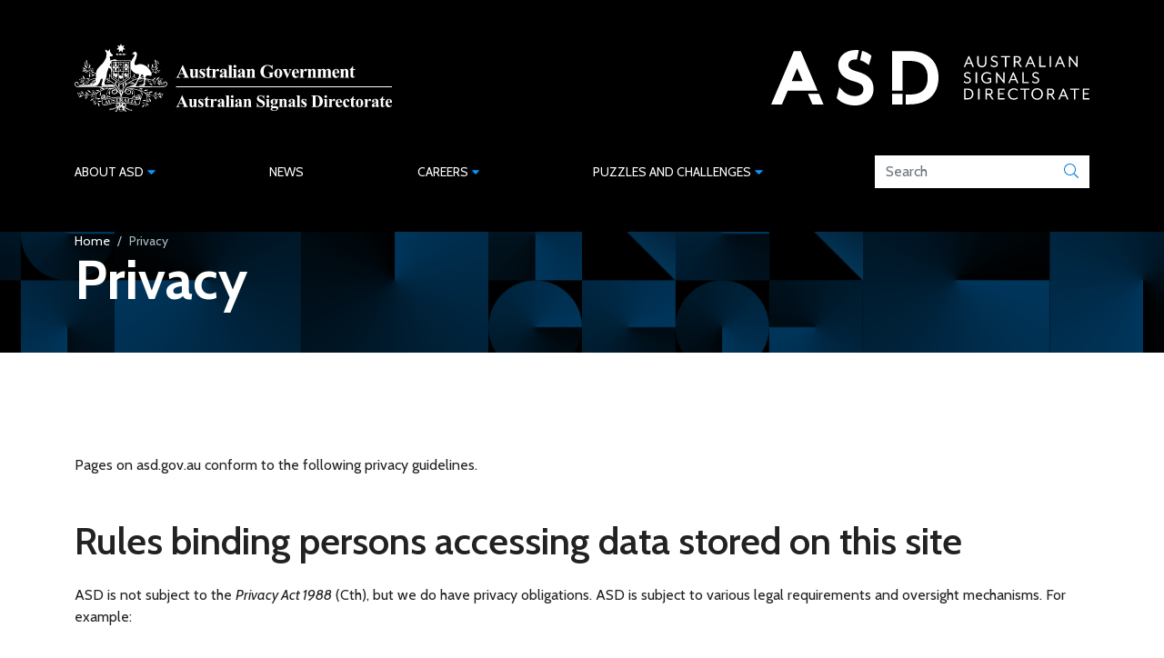

--- FILE ---
content_type: text/html; charset=UTF-8
request_url: https://www.asd.gov.au/privacy
body_size: 10289
content:
<!DOCTYPE html>
<html lang="en" dir="ltr">
  <head>
    <meta charset="utf-8" />
<script async src="https://www.googletagmanager.com/gtag/js?id=G-SDP47G6CSX"></script>
<script>window.dataLayer = window.dataLayer || [];function gtag(){dataLayer.push(arguments)};gtag("js", new Date());gtag("set", "developer_id.dMDhkMT", true);gtag("config", "G-SDP47G6CSX", {"groups":"default","page_placeholder":"PLACEHOLDER_page_location"});gtag('config', 'G-0XT7NFV9ZS', {'name': 'govcms'}); gtag('govcms.send', 'pageview', {'anonymizeIp': true})</script>
<link rel="canonical" href="https://www.asd.gov.au/privacy" />
<meta name="Generator" content="Drupal 10 (http://drupal.org) + GovCMS (http://govcms.gov.au)" />
<meta name="MobileOptimized" content="width" />
<meta name="HandheldFriendly" content="true" />
<meta name="viewport" content="width=device-width, initial-scale=1, shrink-to-fit=no" />
<meta http-equiv="x-ua-compatible" content="ie=edge" />
<link rel="icon" href="/themes/custom/iconagency/assets/images/favicon.svg" type="image/svg+xml" />

    <title>Privacy | Australian Signals Directorate</title>
    <link rel="stylesheet" media="all" href="/sites/default/files/css/css_8SkTj1SDqeWvy_gb2a-8YYl0l2PpV_6ExkaLhanKcAo.css?delta=0&amp;language=en&amp;theme=iconagency&amp;include=eJxFykEOwCAIAMEPGX2SgWqVBIWAHvx9vfW4k0WR5ctAM4IZSaIBreaXN5VAj8xb8zmpsSBwUDBo9-6eim0Fjr_EPXUjk_dagh9fdSQErx-tjicd" />
<link rel="stylesheet" media="all" href="/sites/default/files/css/css_3OVMY7AOxglIIc-yaZgYzMom6JPraVb28nAOHqtm56c.css?delta=1&amp;language=en&amp;theme=iconagency&amp;include=eJxFykEOwCAIAMEPGX2SgWqVBIWAHvx9vfW4k0WR5ctAM4IZSaIBreaXN5VAj8xb8zmpsSBwUDBo9-6eim0Fjr_EPXUjk_dagh9fdSQErx-tjicd" />
<link rel="stylesheet" media="all" href="/themes/custom/iconagency/build/dist/css/vendors.css?t6z8y3" />
<link rel="stylesheet" media="all" href="/themes/custom/iconagency/build/dist/css/app.css?t6z8y3" />
<link rel="stylesheet" media="print" href="/themes/custom/iconagency/build/dist/css/print.css?t6z8y3" />
<link rel="stylesheet" media="all" href="/themes/custom/iconagency/css/asd75.css?t6z8y3" />

    
    <script>(function(w,d,s,l,i){w[l]=w[l]||[];w[l].push({'gtm.start':
      new Date().getTime(),event:'gtm.js'});var f=d.getElementsByTagName(s)[0],
      j=d.createElement(s),dl=l!='dataLayer'?'&l='+l:'';j.async=true;j.src=
      'https://www.googletagmanager.com/gtm.js?id='+i+dl;f.parentNode.insertBefore(j,f);
      })(window,document,'script','dataLayer','GTM-PLN93B');</script>
      <script>
        !function(f,b,e,v,n,t,s)
        {if(f.fbq)return;n=f.fbq=function(){n.callMethod?
        n.callMethod.apply(n,arguments):n.queue.push(arguments)};
        if(!f._fbq)f._fbq=n;n.push=n;n.loaded=!0;n.version='2.0';
        n.queue=[];t=b.createElement(e);t.async=!0;
        t.src=v;s=b.getElementsByTagName(e)[0];
        s.parentNode.insertBefore(t,s)}(window, document,'script',
        'https://connect.facebook.net/en_US/fbevents.js');
        fbq('init', '332275171653516');
        fbq('track', 'PageView');
        </script>
        <noscript><img height="1" width="1" style="display:none"
        src="https://www.facebook.com/tr?id=332275171653516&ev=PageView&noscript=1"
        /></noscript>
  </head>
  <body class="layout-one-sidebar layout-sidebar-second page-node-6 path-node node--type-page">
    <noscript><iframe src="https://www.googletagmanager.com/ns.html?id=GTM-PLN93B" height="0" width="0" style="display:none;visibility:hidden"></iframe></noscript>
    <a href="#main-content" class="visually-hidden focusable skip-link">
      Skip to main content
    </a>
    
      <div class="dialog-off-canvas-main-canvas" data-off-canvas-main-canvas>
    <div id="page-wrapper" class="h-100">
	<div id="page" class="d-flex h-100 flex-column">


		<header id="header" class="header bg-dark text-white position-relative py-3 py-md-5" role="banner" aria-label="Site header">
							<div class="container">
					<div class="d-flex justify-content-between align-items-center">

						  


<div id="block-header-branding" class="clearfix site-branding flex-grow-1 block block-system block-system-branding-block">
	
	

	
	

				
		<div class="content">
									<div class="d-flex justify-content-between gap-4 gap-sm-5 align-items-center">
					<a href="/" title="Home" rel="home" class="gov-logo d-block">
						<img src="/themes/custom/iconagency/logo.svg" alt="Government Crest" class="img-fluid d-block"/>
					</a>
					<a href="/" title="Home" rel="home" class="d-none d-lg-block">
						<img src="/themes/custom/iconagency/assets/images/asd-logo.svg" alt="Logo" class="img-fluid d-block"/>
					</a>
				</div>
						</div>


	
	
</div>


						<div class="header-mobile d-lg-none">
							<button class="hamburger hamburger--boring d-inline-flex align-items-center" type="button" aria-label="Menu" aria-controls="mobile-nav">
								<span class="hamburger-label small me-3">Menu</span>
								<span class="hamburger-box">
									<span class="hamburger-inner"></span>
								</span>
							</button>
						</div>
					</div>
				</div>

				<div class="d-none d-lg-block position-relative mt-lg-5">
					  <nav role="navigation" aria-labelledby="block-megamenu-menu" id="block-megamenu" class="block block-menu navigation menu--main">
            
  <h2 class="visually-hidden" id="block-megamenu-menu">Mega Menu</h2>
  

        

<div class="container">
	<ul class="menu-top flex-grow-1 list-unstyled m-0 d-flex justify-content-between align-items-center">

					
			<li class="level-0 has-below">
				<a href="/about" class="small py-2 text-uppercase position-relative" data-drupal-link-system-path="node/10"><span>About ASD</span><i class="fas fa-caret-down ms-1 text-primary" aria-hidden="true"></i></a>

				
					<button type="button" class="js-submenu-expand btn btn-sm text-nowrap btn-warning position-absolute visually-hidden-focusable">
						Expand
						<em>About ASD</em>
						sub menu
					</button>

					<ul class="js-submenu list-unstyled text-dark">
						<div class="container pt-4">
							<div class="bg-white shadow py-4 py-xl-5 px-4 px-xl-0">
								<div class="row">

									
									
									
																			<div class="col links-col">
											<div class="px-2 px-xl-5">
																			
			
			
			<li class="level-1 mb-4">
				<a href="/about/who-we-are" class="d-flex h5" data-drupal-link-system-path="node/15">			<span class="me-auto">Who we are</span>

						</a>

							</li>

					
			
			
			<li class="level-1 mb-4">
				<a href="/about/what-we-do" class="d-flex h5" data-drupal-link-system-path="node/303">			<span class="me-auto">What we do</span>

						</a>

									<ul class="list-unstyled mt-3 mb-4">
													
			
			
			<li class="level-2 mb-2">
				<a href="/about/what-we-do/cyber-security" class="d-flex" data-drupal-link-system-path="node/12">			<span class="me-auto">Cyber security</span>

							<i class="fas fa-chevron-right text-primary ms-3 align-self-center" aria-hidden="true"></i>
						</a>

							</li>

					
			
			
			<li class="level-2 mb-2">
				<a href="/about/what-we-do/offensive-cyber" class="d-flex" data-drupal-link-system-path="node/312">			<span class="me-auto">Offensive cyber</span>

							<i class="fas fa-chevron-right text-primary ms-3 align-self-center" aria-hidden="true"></i>
						</a>

							</li>

					
			
			
			<li class="level-2 mb-2">
				<a href="/about/what-we-do/signals-intelligence" class="d-flex" data-drupal-link-system-path="node/313">			<span class="me-auto">Signals intelligence</span>

							<i class="fas fa-chevron-right text-primary ms-3 align-self-center" aria-hidden="true"></i>
						</a>

							</li>

					
			
			
			<li class="level-2 mb-2">
				<a href="/about/what-we-do/redspice" class="d-flex" data-drupal-link-system-path="node/213">			<span class="me-auto">REDSPICE</span>

							<i class="fas fa-chevron-right text-primary ms-3 align-self-center" aria-hidden="true"></i>
						</a>

							</li>

					
			
			
			<li class="level-2 mb-2">
				<a href="/about/what-we-do/research-priorities" class="d-flex" data-drupal-link-system-path="node/371">			<span class="me-auto">Research priorities</span>

							<i class="fas fa-chevron-right text-primary ms-3 align-self-center" aria-hidden="true"></i>
						</a>

							</li>

			
					</ul>
							</li>

			
											</div>
										</div>
																			<div class="col links-col">
											<div class="px-2 px-xl-5">
																			
			
			
			<li class="level-1 mb-4">
				<a href="/about/who-we-work-with/domestic-and-international-partners" class="d-flex h5" data-drupal-link-system-path="node/17">			<span class="me-auto">Who we work with</span>

						</a>

									<ul class="list-unstyled mt-3 mb-4">
													
			
			
			<li class="level-2 mb-2">
				<a href="/about/who-we-work-with/domestic-and-international-partners" class="d-flex" data-drupal-link-system-path="node/17">			<span class="me-auto">Domestic and international partners</span>

							<i class="fas fa-chevron-right text-primary ms-3 align-self-center" aria-hidden="true"></i>
						</a>

							</li>

					
			
			
			<li class="level-2 mb-2">
				<a href="/about/who-we-work-with/industry" class="d-flex" data-drupal-link-system-path="node/318">			<span class="me-auto">Industry</span>

							<i class="fas fa-chevron-right text-primary ms-3 align-self-center" aria-hidden="true"></i>
						</a>

							</li>

					
			
			
			<li class="level-2 mb-2">
				<a href="/about/who-we-work-with/asd-anu-co-lab" class="d-flex" data-drupal-link-system-path="node/18">			<span class="me-auto">ASD-ANU Co-Lab</span>

							<i class="fas fa-chevron-right text-primary ms-3 align-self-center" aria-hidden="true"></i>
						</a>

							</li>

			
					</ul>
							</li>

					
			
			
			<li class="level-1 mb-4">
				<a href="/about/history" class="d-flex h5" data-drupal-link-system-path="node/19">			<span class="me-auto">Our history</span>

						</a>

									<ul class="list-unstyled mt-3 mb-4">
													
			
			
			<li class="level-2 mb-2">
				<a href="/about/history/asd-stories" class="d-flex" data-drupal-link-system-path="node/42">			<span class="me-auto">ASD stories</span>

							<i class="fas fa-chevron-right text-primary ms-3 align-self-center" aria-hidden="true"></i>
						</a>

							</li>

					
			
			
			<li class="level-2 mb-2">
				<a href="/about/history/timeline" class="d-flex" data-drupal-link-system-path="node/9">			<span class="me-auto">ASD timeline</span>

							<i class="fas fa-chevron-right text-primary ms-3 align-self-center" aria-hidden="true"></i>
						</a>

							</li>

					
			
			
			<li class="level-2 mb-2">
				<a href="/about/history/declassified" class="d-flex" data-drupal-link-system-path="node/132">			<span class="me-auto">ASD declassified</span>

							<i class="fas fa-chevron-right text-primary ms-3 align-self-center" aria-hidden="true"></i>
						</a>

							</li>

					
			
			
			<li class="level-2 mb-2">
				<a href="/about/history/decoded" class="d-flex" data-drupal-link-system-path="node/163">			<span class="me-auto">ASD decoded</span>

							<i class="fas fa-chevron-right text-primary ms-3 align-self-center" aria-hidden="true"></i>
						</a>

							</li>

			
					</ul>
							</li>

			
											</div>
										</div>
																			<div class="col links-col">
											<div class="px-2 px-xl-5">
																			
			
			
			<li class="level-1 mb-4">
				<a href="/about/accountability-governance" class="d-flex h5" data-drupal-link-system-path="node/20">			<span class="me-auto">Accountability &amp; Governance</span>

						</a>

									<ul class="list-unstyled mt-3 mb-4">
													
			
			
			<li class="level-2 mb-2">
				<a href="/about/accountability-governance/publications" class="d-flex" data-drupal-link-system-path="node/13">			<span class="me-auto">Publications</span>

							<i class="fas fa-chevron-right text-primary ms-3 align-self-center" aria-hidden="true"></i>
						</a>

							</li>

					
			
			
			<li class="level-2 mb-2">
				<a href="/about/accountability-governance/ethical-ai-asd" class="d-flex" data-drupal-link-system-path="node/311">			<span class="me-auto">Ethical AI in ASD</span>

							<i class="fas fa-chevron-right text-primary ms-3 align-self-center" aria-hidden="true"></i>
						</a>

							</li>

					
			
			
			<li class="level-2 mb-2">
				<a href="/about/accountability-governance/audit-and-risk-committee-charter" class="d-flex" data-drupal-link-system-path="node/134">			<span class="me-auto">Audit and risk committee charter</span>

							<i class="fas fa-chevron-right text-primary ms-3 align-self-center" aria-hidden="true"></i>
						</a>

							</li>

					
			
			
			<li class="level-2 mb-2">
				<a href="/about/accountability-governance/responsible-release-principles" class="d-flex" data-drupal-link-system-path="node/343">			<span class="me-auto">Responsible release principles</span>

							<i class="fas fa-chevron-right text-primary ms-3 align-self-center" aria-hidden="true"></i>
						</a>

							</li>

					
			
			
			<li class="level-2 mb-2">
				<a href="/about/accountability-governance/rules-protect-privacy-australians" class="d-flex" data-drupal-link-system-path="node/135">			<span class="me-auto">Rules to protect the privacy of Australians</span>

							<i class="fas fa-chevron-right text-primary ms-3 align-self-center" aria-hidden="true"></i>
						</a>

							</li>

					
			
			
			<li class="level-2 mb-2">
				<a href="/about/accountability-governance/fraud-and-corruption" class="d-flex" data-drupal-link-system-path="node/315">			<span class="me-auto">Fraud and corruption</span>

							<i class="fas fa-chevron-right text-primary ms-3 align-self-center" aria-hidden="true"></i>
						</a>

							</li>

					
			
			
			<li class="level-2 mb-2">
				<a href="/about/accountability-governance/2025-annual-child-safety-statement-compliance-commonwealth-child-safety-framework" class="d-flex" data-drupal-link-system-path="node/332">			<span class="me-auto">2025 Child Safety Statement of Compliance</span>

							<i class="fas fa-chevron-right text-primary ms-3 align-self-center" aria-hidden="true"></i>
						</a>

							</li>

			
					</ul>
							</li>

			
											</div>
										</div>
									
																		
								</div>
							</div>
						</div>
					</ul>
							</li>
					
			<li class="level-0">
				<a href="/news" class="small py-2 text-uppercase position-relative" data-drupal-link-system-path="node/225"><span>News</span></a>

							</li>
					
			<li class="level-0 has-below">
				<a href="/careers" class="small py-2 text-uppercase position-relative" data-drupal-link-system-path="node/11"><span>Careers</span><i class="fas fa-caret-down ms-1 text-primary" aria-hidden="true"></i></a>

				
					<button type="button" class="js-submenu-expand btn btn-sm text-nowrap btn-warning position-absolute visually-hidden-focusable">
						Expand
						<em>Careers</em>
						sub menu
					</button>

					<ul class="js-submenu list-unstyled text-dark">
						<div class="container pt-4">
							<div class="bg-white shadow py-4 py-xl-5 px-4 px-xl-0">
								<div class="row">

									
									
									
																			<div class="col links-col">
											<div class="px-2 px-xl-5">
																			
			
			
			<li class="level-1 mb-4">
				<a href="/careers/im-starting-my-career" class="d-flex h5" data-drupal-link-system-path="node/314">			<span class="me-auto">I&#039;m starting my career</span>

						</a>

							</li>

					
			
			
			<li class="level-1 mb-4">
				<a href="/careers/im-changing-my-career" class="d-flex h5" data-drupal-link-system-path="node/286">			<span class="me-auto">I&#039;m changing my career</span>

						</a>

							</li>

					
			
			
			<li class="level-1 mb-4">
				<a href="/careers/career-quiz" class="d-flex h5" data-drupal-link-system-path="node/287">			<span class="me-auto">Career quiz</span>

						</a>

							</li>

			
											</div>
										</div>
																			<div class="col links-col">
											<div class="px-2 px-xl-5">
																			
			
			
			<li class="level-1 mb-4">
				<a href="/careers/our-people" class="d-flex h5" data-drupal-link-system-path="node/23">			<span class="me-auto">Our people</span>

						</a>

							</li>

					
			
			
			<li class="level-1 mb-4">
				<a href="/careers/benefits-and-salary" class="d-flex h5" data-drupal-link-system-path="node/24">			<span class="me-auto">Benefits and salary</span>

						</a>

							</li>

					
			
			
			<li class="level-1 mb-4">
				<a href="/careers/diversity-and-inclusion" class="d-flex h5" data-drupal-link-system-path="node/129">			<span class="me-auto">Diversity and inclusion</span>

						</a>

							</li>

			
											</div>
										</div>
																			<div class="col links-col">
											<div class="px-2 px-xl-5">
																			
			
			
			<li class="level-1 mb-4">
				<a href="https://defencecareers.nga.net.au/cp/index.cfm?event=jobs.home&amp;CurATC=ASDEXT&amp;CurBID=C49A927D-AAE1-A68D-E047-B5FED76E0B7B&amp;persistVariables=CurATC%2CCurBID" class="d-flex h5">			<span class="me-auto">Current vacancies</span>

						</a>

							</li>

					
			
			
			<li class="level-1 mb-4">
				<a href="/careers/how-apply" class="d-flex h5" data-drupal-link-system-path="node/36">			<span class="me-auto">How to apply</span>

						</a>

									<ul class="list-unstyled mt-3 mb-4">
													
			
			
			<li class="level-2 mb-2">
				<a href="/careers/how-apply/recruitability-scheme" class="d-flex" data-drupal-link-system-path="node/39">			<span class="me-auto">RecruitAbility scheme</span>

							<i class="fas fa-chevron-right text-primary ms-3 align-self-center" aria-hidden="true"></i>
						</a>

							</li>

					
			
			
			<li class="level-2 mb-2">
				<a href="/careers/how-apply/cyber-skills-framework" class="d-flex" data-drupal-link-system-path="node/249">			<span class="me-auto">Cyber skills framework</span>

							<i class="fas fa-chevron-right text-primary ms-3 align-self-center" aria-hidden="true"></i>
						</a>

							</li>

					
			
			
			<li class="level-2 mb-2">
				<a href="/careers/how-apply/employment-decisions" class="d-flex" data-drupal-link-system-path="node/40">			<span class="me-auto">Employment decisions</span>

							<i class="fas fa-chevron-right text-primary ms-3 align-self-center" aria-hidden="true"></i>
						</a>

							</li>

			
					</ul>
							</li>

			
											</div>
										</div>
									
																		
								</div>
							</div>
						</div>
					</ul>
							</li>
					
			<li class="level-0 has-below">
				<a href="/careers/puzzles-and-challenges" class="small py-2 text-uppercase position-relative" data-drupal-link-system-path="node/250"><span>Puzzles and challenges</span><i class="fas fa-caret-down ms-1 text-primary" aria-hidden="true"></i></a>

				
					<button type="button" class="js-submenu-expand btn btn-sm text-nowrap btn-warning position-absolute visually-hidden-focusable">
						Expand
						<em>Puzzles and challenges</em>
						sub menu
					</button>

					<ul class="js-submenu list-unstyled text-dark">
						<div class="container pt-4">
							<div class="bg-white shadow py-4 py-xl-5 px-4 px-xl-0">
								<div class="row">

									
									
									
																			<div class="col links-col">
											<div class="px-2 px-xl-5">
																			
			
			
			<li class="level-1 mb-4">
				<a href="/careers/puzzles-and-challenges/flags-of-the-world-challenge" class="d-flex h5" data-drupal-link-system-path="node/361">			<span class="me-auto">Flags of the World Challenge</span>

						</a>

							</li>

					
			
			
			<li class="level-1 mb-4">
				<a href="/careers/puzzles-and-challenges/asd-code-breaker/game/index.html" class="d-flex h5">			<span class="me-auto">ASD Code Breaker</span>

						</a>

							</li>

					
			
			
			<li class="level-1 mb-4">
				<a href="/careers/puzzles-and-challenges/logic-puzzle-challenge-easy" class="d-flex h5" data-drupal-link-system-path="node/362">			<span class="me-auto">Logic Puzzle Challenge (Easy)</span>

						</a>

							</li>

					
			
			
			<li class="level-1 mb-4">
				<a href="/careers/puzzles-and-challenges/logic-puzzle-challenge-medium" class="d-flex h5" data-drupal-link-system-path="node/363">			<span class="me-auto">Logic Puzzle Challenge (Medium)</span>

						</a>

							</li>

			
											</div>
										</div>
																			<div class="col links-col">
											<div class="px-2 px-xl-5">
																			
			
			
			<li class="level-1 mb-4">
				<a href="/careers/puzzles-and-challenges/grandpre-cipher-challenge" class="d-flex h5" data-drupal-link-system-path="node/358">			<span class="me-auto">Grandpré Cipher Challenge</span>

						</a>

							</li>

					
			
			
			<li class="level-1 mb-4">
				<a href="/careers/puzzles-and-challenges/whos-there-challenge" class="d-flex h5" data-drupal-link-system-path="node/359">			<span class="me-auto">Who&#039;s There Challenge</span>

						</a>

							</li>

					
			
			
			<li class="level-1 mb-4">
				<a href="/careers/puzzles-and-challenges/operation-cyber/game/index.html" class="d-flex h5">			<span class="me-auto">Operation Cyber</span>

						</a>

							</li>

					
			
			
			<li class="level-1 mb-4">
				<a href="/careers/puzzles-and-challenges/cross-number-challenge" class="d-flex h5" data-drupal-link-system-path="node/360">			<span class="me-auto">Cross-number Challenge</span>

						</a>

							</li>

			
											</div>
										</div>
																			<div class="col links-col">
											<div class="px-2 px-xl-5">
																			
			
			
			<li class="level-1 mb-4">
				<a href="/cryptic-crossword-challenge" class="d-flex h5" data-drupal-link-system-path="node/356">			<span class="me-auto">Cryptic Crossword Challenge</span>

						</a>

							</li>

					
			
			
			<li class="level-1 mb-4">
				<a href="/careers/puzzles-and-challenges/transliterally-alien-script-challenge" class="d-flex h5" data-drupal-link-system-path="node/263">			<span class="me-auto">Transliterally - Alien Script Challenge</span>

						</a>

							</li>

			
											</div>
										</div>
									
																		
								</div>
							</div>
						</div>
					</ul>
							</li>
		
		<li class="text-dark">
			<form method="get" action="/search">
				<div class="input-group site-search bg-white">
					<label class="visually-hidden" for="search">Search</label> 
					<input type="text" name="search" class="form-control border-0 d-none d-lg-block" id="site-search-header" aria-label="Search field" autocomplete="off" placeholder="Search" aria-describedby="button-site-search-header">
					<button class="btn btn-outline-primary border-0 m-0" type="submit" id="button-site-search-header" aria-label="Submit">
						<i class="fal fa-search" aria-hidden="true"></i>
					</button>
				</div>
			</form>
		</li>
	</ul>
</div>



  </nav>


				</div>
					</header>


						
		<div id="main-wrapper" class="parallax" style="--wrapper-bg: url(https://www.asd.gov.au//sites/default/files/2024-07/asd-pattern-min.png)">
			<main id="main" role="main">
				<a id="main-content" tabindex="-1"></a>
					
				<header class="main-content-header position-relative ">
					<div class="overlay"></div>
					<div class="container main-content-header-inner position-relative normal-img ">
						<div class="row flex-md-row flex-column-reverse">
															<div class="col">
									<div class="d-flex flex-column gap-3 gap-lg-5 pt-4 pt-md-0 pb-4 pb-lg-5">
																					  


<div id="block-breadcrumbs" class="d-none d-sm-block block block-system block-system-breadcrumb-block">
	
	

	
	

				
					<div class="content">	<nav role="navigation" aria-label="breadcrumb">
		<ol class="breadcrumb small mb-0">
												<li class="breadcrumb-item">
						<a href="/">Home</a>
					</li>
																<li class="breadcrumb-item active">
						Privacy
					</li>
									</ol>
	</nav>
</div>
			

	
	
</div>


<div id="block-entity-view-node-header" class="block-entity-viewnode-header block block-ctools block-entity-viewnode">
	
	

	
	

				
					<div class="content"><div class="d-flex flex-column gap-3 gap-lg-4">
	
  <h1 class="title">
  Privacy
</h1>


</div>

</div>
			

	
	
</div>

																			</div>
								</div>

								
								
																					<div id="app-content-progress-bar"></div>
						</div><!-- /.row -->
					</div><!-- /.container -->

				</header>
				
				
									<aside class="highlighted" role="complementary">
						  <div data-drupal-messages-fallback class="hidden"></div>


					</aside>
				
				<div class="main-content-body">
					<div class="container py-5 py-lg-6 py-xl-8">
						<div class="row">

							
							<section class="main-content col" id="content">
																	  

<article class="node node--type-page node--view-mode-full">

	

	
				
					<div class="node__content">
			


<div>
	<div class="layout layout-one-col">
					<div class="main-region">
				


<div class="block block-layout-builder block-field-blocknodepagefield-items">
	
	

	
	

				
					<div class="content">
<div class="main-items field field-name-field-items"><div class="paragraph paragraph--type-text paragraph--view-mode-default">

	
<div class="field field-name-field-wysiwyg"><p>Pages on asd.gov.au conform to the following privacy guidelines.</p>
<h2>Rules binding persons accessing data stored on this site</h2>
<p>ASD is not subject to the <em>Privacy Act&nbsp;1988</em> (Cth), but we do have privacy obligations. ASD is subject to various legal requirements and oversight mechanisms. For example:</p>
<ul>
<li>the <a href="https://www.legislation.gov.au/Series/C2004A00928" target="_blank"><em>Intelligence Services Act 2001</em></a>;</li>
<li>the <a href="/about/accountability-governance/rules-protect-privacy-australians" data-entity-type="node" data-entity-uuid="63545745-204e-4ee1-a623-9351e419bbfe" data-entity-substitution="canonical" title="Rules to Protect the Privacy of Australians">privacy rules</a> issued by the minister responsible for defence pursuant to the Act; and</li>
<li>the <a href="https://www.igis.gov.au/" target="_blank">Inspector-General of Intelligence and Security</a> (IGIS)</li>
</ul>
<p>ASD will only use your personal information as authorised by law.</p>
<h2>Email addresses</h2>
<p>We record your email address when you send us a message. It will not be added to a mailing list unless you supplied it to us for that reason.</p>
<h2>Information provided by job applicants</h2>
<p>Applicants who apply for jobs with ASD via this website may have their information disclosed to a third-party recruitment consultant.</p>
<h2>Website and other data tracking</h2>
<p>We use cookies (small files stored on your device) and tracking pixels created by third parties. These technologies allow us to:</p>
<ul>
<li>measure traffic and visitor behaviour</li>
<li>understand the impact of our online advertising and social media channels</li>
<li>conduct user remarketing and audience targeting.</li>
</ul>
<p>The tracking technologies identify your browser or device, not you personally. No personally identifiable information is stored by the tracking technologies used by our website.</p>
<p>When you visit this site, the following information is logged:</p>
<ul>
<li>the operating system and browser you are using</li>
<li>your geo-location data</li>
<li>the address of the referring site (the previous site you visited that linked to ours, typically a search engine or social media platform)</li>
<li>the public IP address you are using (often the network address of your internet service provider’s server)</li>
<li>the date and time of your visit</li>
<li>how you interacted with our website (including pages visited and files downloaded)</li>
<li>operating system user</li>
<li>type of device (mobile or desktop)</li>
</ul>
<p>The information generated by the tracking technologies may be transmitted to and stored by <a href="https://www.facebook.com/policies/cookies/" target="_blank">Facebook</a>, <a href="https://www.google.com/analytics/" target="_blank">Google</a> or <a href="https://help.twitter.com/en/rules-and-policies/twitter-cookies" target="_blank">X</a>, which may use this information for the purpose of compiling reports on website activity for us (or advertising agencies engaged to act on our behalf). Demographic and interest reports may be generated including characteristics such as your age, gender and location.</p>
<p>If you prefer not to participate in our tracking technologies, you can find <a href="https://www.cyber.gov.au/protect-yourself/resources-protect-yourself/personal-security-guides/personal-cyber-security-next-steps">advice on keeping your online activity private</a>. However, you may not be able to use the full functionality of the website.</p>
<p>Our site is hosted on the Australian Government's <a href="https://www.govcms.gov.au/" target="_blank">GovCMS</a> platform, administered by the <a href="https://www.finance.gov.au/" target="_blank">Department of Finance</a>. GovCMS administrators log and monitor system usage as part of managing the platform.</p>
<h2>Links to other sites</h2>
<p>This site contains links to other sites. We are not responsible for the content or privacy practices of other sites.</p>
</div>


</div>

</div>
</div>
			

	
	
</div>

			</div>
			</div>
</div>

	</div>
</article>


															</section>

							
													</div>
					</div>
				</div>
			</main>
		</div>

		<footer class="site-footer mt-auto bg-dark text-white py-5 py-lg-6 py-xl-7 border-top border-4 border-primary">
							<div class="container">
											<div class="d-grid gap-3">
							  


<div id="block-footer-branding" class="clearfix mb-4 site-branding flex-grow-1 block block-system block-system-branding-block">
	
	

	
	

				
		<div class="content">
									<div class="d-flex flex-column flex-sm-row justify-content-between align-items-center gap-4 gap-sm-5">
					<a href="/" title="Home" rel="home" class="d-block">
						<img src="/themes/custom/iconagency/assets/images/asd-logo.svg" alt="Logo" class="img-fluid d-block"/>
					</a>
					<a href="/" title="Home" rel="home" class="d-block">
						<img src="/themes/custom/iconagency/assets/images/asd-code-logo.svg" alt="Code Logo" class="img-fluid d-block"/>
					</a>
				</div>
						</div>


	
	
</div>
	

<div id="block-asdacknowledgementofcountry" class="block-block-content-basic-block block block-block-content block-block-content5be1279f-ab2b-4f90-a324-172c2f93402d">
	
	

	
	

				
					<div class="content"><div class="block-content block-content--type-basic-block block-content--view-mode-full">

  

  
<div class="field field-name-field-body"><div id="aoc">
<div class="align-left media media--type-image media--view-mode-thumbnail">

  
  
    <img loading="lazy" class="img-fluid image-style-thumbnail-ratio" src="/sites/default/files/styles/thumbnail_ratio/public/2023-01/White_Acknowledgement_Of_Country_Circle.png?itok=ON7Wd8et" width="100" height="92" alt="Acknowledgement of Country icon">





</div>

<p><strong>Acknowledgement of Country</strong><br><br>
<em>We acknowledge the Traditional Owners and Custodians of Country throughout Australia and their continuing connections to land, sea and communities. We pay our respects to them, their cultures and their Elders; past, present and emerging. We also recognise Australia's First Peoples' enduring contribution to Australia's national security.</em></p></div>
</div>


</div>

</div>
			

	
	
</div><nav role="navigation" aria-labelledby="block-footer-menu" id="block-footer" class="block block-menu navigation menu--main">
            
  <h2 class="visually-hidden" id="block-footer-menu">Footer</h2>
  

        	<ul class="clearfix nav small justify-content-center">
					<li class="nav-item">
								<a href="/copyright" class="nav-link" data-drupal-link-system-path="node/3">© Copyright</a>
			</li>
					<li class="nav-item">
								<a href="/accessibility" class="nav-link" data-drupal-link-system-path="node/4">Accessibility</a>
			</li>
					<li class="nav-item">
								<a href="/disclaimer" class="nav-link" data-drupal-link-system-path="node/5">Disclaimer</a>
			</li>
					<li class="nav-item">
								<a href="/privacy" class="nav-link active is-active" data-drupal-link-system-path="node/6" aria-current="page">Privacy</a>
			</li>
					<li class="nav-item">
								<a href="/public-interest-disclosure" class="nav-link" data-drupal-link-system-path="node/7">Public interest disclosure</a>
			</li>
					<li class="nav-item">
								<a href="/asd-social-media-terms-use" class="nav-link" data-drupal-link-system-path="node/295">ASD Social Media – Terms of use</a>
			</li>
					<li class="nav-item">
								<a href="/contact" class="nav-link" data-drupal-link-system-path="node/14">Contact us</a>
			</li>
			</ul>

  </nav>
<nav role="navigation" aria-labelledby="block-footersocial-menu" id="block-footersocial" class="block block-menu navigation menu--main">
            
  <h2 class="visually-hidden" id="block-footersocial-menu">Footer social</h2>
  

        	<ul class="clearfix nav small justify-content-center">
					<li class="nav-item">
				<a href="https://twitter.com/ASDGovAu" class="nav-link"><svg xmlns="http://www.w3.org/2000/svg" height="1.1em" fill="#FFF" viewBox="0 0 512 512" class="me-2"  aria-hidden="true"><path d="M389.2 48h70.6L305.6 224.2 487 464H345L233.7 318.6 106.5 464H35.8L200.7 275.5 26.8 48H172.4L272.9 180.9 389.2 48zM364.4 421.8h39.1L151.1 88h-42L364.4 421.8z"/></svg>@ASDGovAu</a>
			</li>
					<li class="nav-item">
				<a href="https://www.facebook.com/cybergovau" title="ASD on Facebook" class="nav-link"><svg height="1.1em" class="me-2" viewBox="0 0 22 23" fill="none" xmlns="http://www.w3.org/2000/svg" aria-hidden="true">
						<path d="M19.5312 0.6875H2.34375C1.02539 0.6875 0 1.76172 0 3.03125V20.2188C0 21.5371 1.02539 22.5625 2.34375 22.5625H9.0332V15.1406H5.95703V11.625H9.0332V8.98828C9.0332 5.96094 10.8398 4.25195 13.5742 4.25195C14.9414 4.25195 16.3086 4.49609 16.3086 4.49609V7.47461H14.7949C13.2812 7.47461 12.793 8.40234 12.793 9.37891V11.625H16.1621L15.625 15.1406H12.793V22.5625H19.5312C20.8008 22.5625 21.875 21.5371 21.875 20.2188V3.03125C21.875 1.76172 20.8008 0.6875 19.5312 0.6875Z" fill="currentColor"></path>
					</svg>Facebook</a>
			</li>
					<li class="nav-item">
				<a href="https://www.instagram.com/asd.gov.au" title="ASD on Instagram" class="nav-link"><svg height="1.1em" class="me-2" xmlns="http://www.w3.org/2000/svg" viewBox="0 0 1000 1000" aria-hidden="true">
					<defs><style>.cls-1{fill:#fff;}</style></defs><path class="cls-1" d="M295.42,6c-53.2,2.51-89.53,11-121.29,23.48-32.87,12.81-60.73,30-88.45,57.82S40.89,143,28.17,175.92c-12.31,31.83-20.65,68.19-23,121.42S2.3,367.68,2.56,503.46,3.42,656.26,6,709.6c2.54,53.19,11,89.51,23.48,121.28,12.83,32.87,30,60.72,57.83,88.45S143,964.09,176,976.83c31.8,12.29,68.17,20.67,121.39,23s70.35,2.87,206.09,2.61,152.83-.86,206.16-3.39S799.1,988,830.88,975.58c32.87-12.86,60.74-30,88.45-57.84S964.1,862,976.81,829.06c12.32-31.8,20.69-68.17,23-121.35,2.33-53.37,2.88-70.41,2.62-206.17s-.87-152.78-3.4-206.1-11-89.53-23.47-121.32c-12.85-32.87-30-60.7-57.82-88.45S862,40.87,829.07,28.19c-31.82-12.31-68.17-20.7-121.39-23S637.33,2.3,501.54,2.56,348.75,3.4,295.42,6m5.84,903.88c-48.75-2.12-75.22-10.22-92.86-17-23.36-9-40-19.88-57.58-37.29s-28.38-34.11-37.5-57.42c-6.85-17.64-15.1-44.08-17.38-92.83-2.48-52.69-3-68.51-3.29-202s.22-149.29,2.53-202c2.08-48.71,10.23-75.21,17-92.84,9-23.39,19.84-40,37.29-57.57s34.1-28.39,57.43-37.51c17.62-6.88,44.06-15.06,92.79-17.38,52.73-2.5,68.53-3,202-3.29s149.31.21,202.06,2.53c48.71,2.12,75.22,10.19,92.83,17,23.37,9,40,19.81,57.57,37.29s28.4,34.07,37.52,57.45c6.89,17.57,15.07,44,17.37,92.76,2.51,52.73,3.08,68.54,3.32,202s-.23,149.31-2.54,202c-2.13,48.75-10.21,75.23-17,92.89-9,23.35-19.85,40-37.31,57.56s-34.09,28.38-57.43,37.5c-17.6,6.87-44.07,15.07-92.76,17.39-52.73,2.48-68.53,3-202.05,3.29s-149.27-.25-202-2.53m407.6-674.61a60,60,0,1,0,59.88-60.1,60,60,0,0,0-59.88,60.1M245.77,503c.28,141.8,115.44,256.49,257.21,256.22S759.52,643.8,759.25,502,643.79,245.48,502,245.76,245.5,361.22,245.77,503m90.06-.18a166.67,166.67,0,1,1,167,166.34,166.65,166.65,0,0,1-167-166.34" transform="translate(-2.5 -2.5)"/></svg>Instagram</a>
			</li>
					<li class="nav-item">
				<a href="https://www.linkedin.com/company/australian-signals-directorate" title="ASD on LinkedIn" class="nav-link"><svg fill="#fff" height="1.1em" class="me-2" version="1.1" xmlns="http://www.w3.org/2000/svg" xmlns:xlink="http://www.w3.org/1999/xlink" 
						 viewBox="0 0 455 455" xml:space="preserve" aria-hidden="true" >
					<g>
						<path style="fill-rule:evenodd;clip-rule:evenodd;" d="M246.4,204.35v-0.665c-0.136,0.223-0.324,0.446-0.442,0.665H246.4z"/>
						<path style="fill-rule:evenodd;clip-rule:evenodd;" d="M0,0v455h455V0H0z M141.522,378.002H74.016V174.906h67.506V378.002z
							 M107.769,147.186h-0.446C84.678,147.186,70,131.585,70,112.085c0-19.928,15.107-35.087,38.211-35.087
							c23.109,0,37.31,15.159,37.752,35.087C145.963,131.585,131.32,147.186,107.769,147.186z M385,378.002h-67.524V269.345
							c0-27.291-9.756-45.92-34.195-45.92c-18.664,0-29.755,12.543-34.641,24.693c-1.776,4.34-2.24,10.373-2.24,16.459v113.426h-67.537
							c0,0,0.905-184.043,0-203.096H246.4v28.779c8.973-13.807,24.986-33.547,60.856-33.547c44.437,0,77.744,29.02,77.744,91.398V378.002
							z"/>
					</g>
					</svg>LinkedIn</a>
			</li>
			</ul>

  </nav>

	

<div id="block-authorisedby" class="block-block-content-basic-block block block-block-content block-block-contente7230c24-b29c-4417-a0f2-e93db60d025b">
	
	

	
	

				
					<div class="content"><div class="block-content block-content--type-basic-block block-content--view-mode-full">

  

  
<div class="field field-name-field-body"><style>
p.authorised-by {
    width: 100%;
    text-align: center;
    font-size: 0.7rem;
}
</style><p class="authorised-by">Authorised by the Australian Government, Canberra</p>
</div>


</div>

</div>
			

	
	
</div>
	

<div id="block-css" class="block-block-content-basic-block block block-block-content block-block-content900a8138-723f-43d5-b8c6-d6c9a76003a5">
	
	

	
	

				
					<div class="content"><div class="block-content block-content--type-basic-block block-content--view-mode-full">

  

  
<div class="field field-name-field-body"><style type="text/css">/* To be adderd to the codebase */
figure.align-center figcaption {
    text-align: center;
}

.path-frontpage h1.title {
   padding-top: 1rem;
}

/* Inline image spacing*/
.image-50 {
    width: 50%;
    float: left;
}
.image-533 {
    width: 33%;
    float: left;
}
.image-25 {
    width: 25%;
    float: left;
}

.au-accordion__body {
    color: #000;
}
.au-accordion__body h3 {
    font-size: 1.2em;
    margin: 1.5rem 0 1rem;
}
.au-accordion__body  div > .media--type-document {
    background: #fff;
}

/* Link hover&focus state */
.node__content a:hover,
.node__content a:focus {
    text-decoration: none;
}

a.text-decoration-none:hover,
a.text-decoration-none:focus {
    text-decoration: underline !important;
}

.node__content a.card {text-decoration: none !important;}
.node__content a.card:hover h3,
.node__content a.card:focus h3 {text-decoration: underline;}

/* Max width alerts */
.alert-gutter {
  max-width:1280px;
  margin: 0 auto;
}

/* Career cards */
.paragraph--type--icon-text-link-cards .paragraph-content > .field__items {
    flex-direction: row;
    flex-wrap: wrap;
    display: flex;
}
.paragraph--type--icon-text-link-cards .field__item .layout__region--content {
    background: #e9ecef;
    display: inline-block;
    position: relative;
    padding-bottom: 50px;
}
.paragraph--type--icon-text-link-card {
   position: relative; 
   margin: 0 5px 10px 5px;
   max-width: 44vw;
}
.paragraph--type--icon-text-link-cards .field.field--name-field-media.field--type-entity-reference.field--label-hidden.field__item {
    text-align: center;
}
.paragraph--type--icon-text-link-cards .field.field--name-field-media.field--type-entity-reference.field--label-hidden.field__item img {
   max-width: 75%;
   height: auto; 
} 
.paragraph--type--icon-text-link-card a {
    position: absolute;
    top: 0px;
    bottom: 0px;
    left: 0px;
    right: 0px;
    display: flex;
    border: 1px solid #000;
    align-items: center;
    justify-content: center;
    text-decoration: none;
    padding: 75% 0.5em 0;
    text-align: center;
    line-height: 0.9em;
    color: #000;
}
.paragraph--type--icon-text-link-card a:hover,
.paragraph--type--icon-text-link-card a:focus {
   box-shadow: 0 0 2px 1px #444;
    text-decoration: underline;
    background-color: rgba(0,0,0,0.1);
}
@media only screen and (min-width: 1633px) {
  .paragraph--type--icon-text-link-card {
       max-width: 200px;
   }
}

.paragraph--type-split-content {
    align-items: center;
}

</style></div>


</div>

</div>
			

	
	
</div>

						</div>
									</div>
					</footer>


	</div>
</div>


<nav id="mobile-nav" class="mobile-nav small text-body" role="navigation"></nav>

  </div>

    
    <script type="application/json" data-drupal-selector="drupal-settings-json">{"path":{"baseUrl":"\/","pathPrefix":"","currentPath":"node\/6","currentPathIsAdmin":false,"isFront":false,"currentLanguage":"en","baseDomain":"www.asd.gov.au"},"pluralDelimiter":"\u0003","suppressDeprecationErrors":true,"google_analytics":{"account":"G-SDP47G6CSX","trackOutbound":true,"trackMailto":true,"trackTel":true,"trackDownload":true,"trackDownloadExtensions":"7z|aac|arc|arj|asf|asx|avi|bin|csv|doc(x|m)?|dot(x|m)?|exe|flv|gif|gz|gzip|hqx|jar|jpe?g|js|mp(2|3|4|e?g)|mov(ie)?|msi|msp|pdf|phps|png|ppt(x|m)?|pot(x|m)?|pps(x|m)?|ppam|sld(x|m)?|thmx|qtm?|ra(m|r)?|sea|sit|tar|tgz|torrent|txt|wav|wma|wmv|wpd|xls(x|m|b)?|xlt(x|m)|xlam|xml|z|zip"},"iconagency":{"recaptcha_key":"6LfNhq4ZAAAAAFPOhbt5YY_VBmgbFZOuWKPN_-WP"},"user":{"uid":0,"permissionsHash":"525da194312ee12ac8838e41dc7fce840a215a416eb5ba497d71f038f24c53d4"}}</script>
<script src="/sites/default/files/js/js_7lEGUuPXvlTl6HtBPpfvzNiGWtHJF09fAwNvi_JvIWM.js?scope=footer&amp;delta=0&amp;language=en&amp;theme=iconagency&amp;include=eJxLz89Pz0mNT8xLzKksyUwu1k9HE9DJTM7PS0xPzUuu1E_PyU9KzAEAFwYUZA"></script>
<script src="/themes/custom/iconagency/build/dist/js/popper.min.js?v=1.0.0-t6z8y3"></script>
<script src="/themes/custom/iconagency/build/dist/js/bootstrap.min.js?v=1.0.0-t6z8y3"></script>
<script src="/themes/custom/iconagency/build/dist/js/app.js?v=1.0.0-t6z8y3"></script>
<script src="/sites/default/files/js/js_Me4S6oHeENWF1lMeILrf2vdsRZA0sCFVu38ccQzBnwE.js?scope=footer&amp;delta=4&amp;language=en&amp;theme=iconagency&amp;include=eJxLz89Pz0mNT8xLzKksyUwu1k9HE9DJTM7PS0xPzUuu1E_PyU9KzAEAFwYUZA"></script>

  </body>
</html>


--- FILE ---
content_type: text/css
request_url: https://www.asd.gov.au/themes/custom/iconagency/build/dist/css/app.css?t6z8y3
body_size: 5839
content:
em.placeholder{display:inline;min-height:unset;margin:0;padding:0;cursor:default;vertical-align:baseline;opacity:1;background-color:unset}h1,.h1{line-height:1.07;font-weight:700}h2,.h2{line-height:1.14;font-weight:600;margin-bottom:1.5rem}.field-name-field-wysiwyg h2:not(:first-child){margin-top:3rem}h3,.h3{line-height:1.25;font-weight:600}h4,.h4{line-height:1.2;font-weight:600}h5,.h5{line-height:1.2;font-weight:600}.block-block-content-call-out-banner h2{font-size:clamp(1.5rem,2.75vw,2.625rem)}.block-block-content-call-out-banner h3{font-size:clamp(1.25rem,1.75vw,1.5rem)}p,ul,ol,blockquote,.table-responsive{margin-bottom:1.5rem}p+h1,p+.h1,p+h2,p+.h2,ul+h1,ul+.h1,ul+h2,ul+.h2,ol+h1,ol+.h1,ol+h2,ol+.h2,blockquote+h1,blockquote+.h1,blockquote+h2,blockquote+.h2,.table-responsive+h1,.table-responsive+.h1,.table-responsive+h2,.table-responsive+.h2{margin-top:3rem}p+h3,p+.h3,p+h4,p+.h4,p+h5,p+.h5,ul+h3,ul+.h3,ul+h4,ul+.h4,ul+h5,ul+.h5,ol+h3,ol+.h3,ol+h4,ol+.h4,ol+h5,ol+.h5,blockquote+h3,blockquote+.h3,blockquote+h4,blockquote+.h4,blockquote+h5,blockquote+.h5,.table-responsive+h3,.table-responsive+.h3,.table-responsive+h4,.table-responsive+.h4,.table-responsive+h5,.table-responsive+.h5{margin-top:1.5rem}h1:last-child,h2:last-child,h3:last-child,h4:last-child,h5:last-child,.h1:last-child,.h2:last-child,.h3:last-child,.h4:last-child,.h5:last-child,ol:last-child,ul:last-child,p:last-child,blockquote:last-child,table:last-child,.table-responsive:last-child{margin-bottom:0}a .contextual-region .contextual{display:none !important}.more-link a{text-decoration:none;background-image:linear-gradient(#007dd1, #007dd1);background-repeat:no-repeat;background-position:bottom left;background-size:0% 2px;transition:all .2s ease-in-out}@media(prefers-reduced-motion: reduce){.more-link a{transition:none}}.more-link a.active,.more-link a:active,.more-link a:focus,.more-link a:hover{background-size:100% 2px}.more-link a .svg-inline--fa{transition:all .2s ease-in-out}@media(prefers-reduced-motion: reduce){.more-link a .svg-inline--fa{transition:none}}.more-link a:hover .svg-inline--fa,.more-link a:active .svg-inline--fa,.more-link a:focus .svg-inline--fa{transform:translateX(calc(var(--bs-gutter-x, 1.5rem) * 0.1))}@media(min-width: 992px){.btn:not(.rounded-pill) span+span.ms-3{margin-left:3rem !important}}.btn-dark:hover,.btn-dark:focus,.btn-dark:active{background-color:var(--bs-gray-900);border-color:var(--bs-gray-900)}.btn-outline-dark:hover,.btn-outline-dark:focus,.btn-outline-dark:active{border-color:var(--bs-gray-900);background-color:var(--bs-gray-900)}.btn-primary:hover,.btn-primary:focus,.btn-primary:active{background-color:var(--bs-deeper-blue)}.svg-icon{width:60px}@media(min-width: 768px){.svg-icon{width:80px}}@media(min-width: 992px){.svg-icon{width:100px}}@media(min-width: 1200px){.svg-icon{width:120px}}.layer-above{position:relative;z-index:2}.layer-behind{position:absolute;z-index:1;top:0;left:0;bottom:0;right:0;background-image:var(--bg-media);background-position:center center;background-repeat:var(--bg-repeat, no-repeat);background-attachment:var(--bg-attachment, initial);opacity:var(--bg-opacity, 1)}.paragraph--type-split-content .paragraph--type-media .media--type-image{display:inline-block;position:relative}.paragraph--type-split-content .paragraph--type-media .media--type-image figcaption{display:none}.paragraph--type-split-content .paragraph--type-media .media--type-image:after{content:"";background-image:url(../images/corner-shape-b3022703.svg);background-repeat:no-repeat;background-position:bottom right;background-size:100% auto;height:100%;width:clamp(60px,8vw,120px);bottom:0;position:absolute;right:0}.field--label-inline>*{display:inline-block}.field-label-inline{display:inline-block}.field__label,.field-label-inline,.field-label-above{font-weight:700}.field__label.visually-hidden,.field-label-visually-hidden{position:absolute !important;width:1px !important;height:1px !important;padding:0 !important;margin:-1px !important;overflow:hidden !important;clip:rect(0, 0, 0, 0) !important;white-space:nowrap !important;border:0 !important}@media(max-width: 991.98px){.faux-table{font-size:0.875rem}.faux-table .faux-table-row .field:not(:last-child){border-bottom:1px solid var(--bs-gray-300)}}@media(min-width: 992px){.field-name-field-emp-job-id,.field-name-field-emp-classification{max-width:18%}}.main-content.col{min-width:0}.no-gutters{padding-right:0;padding-left:0}.no-gutters>.row{margin-right:0;margin-left:0}.no-gutters>.row>*{padding-right:0;padding-left:0}.container .container,.container .container-fluid,.container-fluid .container,.container-fluid .container-fluid{--bs-gutter-x: initial}.field-name-field-items.main-items>.paragraph+.paragraph,.layout-one-col>.main-region>.block+.block,.node--view-mode-full .node__content>.field+.field:not(.layout){margin-top:3rem}@media(min-width: 1200px){.field-name-field-items.main-items>.paragraph+.paragraph,.layout-one-col>.main-region>.block+.block,.node--view-mode-full .node__content>.field+.field:not(.layout){margin-top:4.5rem}}.webform-chunky-form fieldset{margin-bottom:0}.webform-chunky-form fieldset>label,.webform-chunky-form .fieldset-legend{font-size:calc(1.3875rem + 1.65vw);line-height:1.2}@media(min-width: 1200px){.webform-chunky-form fieldset>label,.webform-chunky-form .fieldset-legend{font-size:2.625rem}}.webform-chunky-form fieldset+fieldset{border-top:1px solid #abbcc4;margin-top:1.5rem;padding-top:1.5rem}.webform-chunky-form fieldset+fieldset>label,.webform-chunky-form fieldset+fieldset .fieldset-legend{font-size:calc(1.275rem + 0.3vw);margin-bottom:1.5rem}@media(min-width: 1200px){.webform-chunky-form fieldset+fieldset>label,.webform-chunky-form fieldset+fieldset .fieldset-legend{font-size:1.5rem}}.webform-chunky-form .fieldset-wrapper{font-size:1.125rem}.webform-chunky-form .fieldset-wrapper>div:first-child{padding-top:1.5rem}.webform-chunky-form .form-check{padding-left:calc(1.5em + 1rem)}.webform-chunky-form .form-check:hover,.webform-chunky-form .form-check:focus-within{background:var(--bs-light)}.webform-chunky-form .form-check-input{margin-top:calc(0.25em + 0.5rem)}.webform-chunky-form .form-check-label{display:block;cursor:pointer;padding-top:.5rem;padding-bottom:.5rem}.webform-chunky-form .checkboxes--wrapper .field-prefix{display:block;margin-bottom:1.5rem}@media(min-width: 992px){.webform-chunky-form .checkboxes--wrapper .field-prefix{margin-bottom:3rem}}.form-required::after{content:"*";background-image:unset;line-height:1;font-size:1em;margin:0 .2em;width:auto;height:auto;vertical-align:middle;color:#e00000}.webform-submission-subscribe-form .form-required::after{color:var(--bs-info);opacity:1}.form-row>fieldset,.form-row>div{padding-left:0;padding-right:0}.views-view-filters-slim .view-filters fieldset{display:inline-flex;align-items:center}.views-view-filters-slim .view-filters label{flex-shrink:0;margin-right:.25em}.views-view-filters-slim .view-filters .form-select{border:none;padding:0 1.5em 0 .25em;height:auto;line-height:1.5;color:inherit;font-size:inherit;background-position:right .2em center;background-color:transparent;background-image:url("data:image/svg+xml,%3csvg xmlns=%27http://www.w3.org/2000/svg%27 viewBox=%270 0 16 16%27%3e%3cpath fill=%27none%27 stroke=%27%23fff%27 stroke-linecap=%27round%27 stroke-linejoin=%27round%27 stroke-width=%272%27 d=%27M2 5l6 6 6-6%27/%3e%3c/svg%3e")}.views-view-filters-slim .view-filters .form-select option{background:var(--bs-dark);color:var(--bs-light)}.views-view-filters-slim .view-filters .form-actions{position:absolute !important;width:1px !important;height:1px !important;padding:0 !important;margin:-1px !important;overflow:hidden !important;clip:rect(0, 0, 0, 0) !important;white-space:nowrap !important;border:0 !important}.content-moderation-entity-moderation-form fieldset{margin-bottom:0 !important}.content-moderation-entity-moderation-form .entity-moderation-form{padding:1rem;margin:0;background:transparent}.grecaptcha-badge{z-index:25}.media-edge{transform-style:preserve-3d;padding:calc(.5*var(--bs-gutter-x))}@media(min-width: 768px){.media-edge{padding:var(--bs-gutter-x)}}.media-edge:before,.media-edge:after{transition:all .2s ease-in-out;content:"";display:block;position:absolute;width:300px;height:300px;max-width:75%;max-height:75%;z-index:-1}@media(prefers-reduced-motion: reduce){.media-edge:before,.media-edge:after{transition:none}}.media-edge:before{top:0;left:0;background:var(--bs-primary);-webkit-clip-path:polygon(0 0, 100% 0, 0 100%);clip-path:polygon(0 0, 100% 0, 0 100%)}.media-edge:after{bottom:0;right:0;background:var(--bs-dark)}.media-edge .media{background:var(--bs-dark)}.align-left img,.align-right img{max-width:calc(50vw - var(--bs-gutter-x)) !important}.align-left{clear:left;margin-right:var(--bs-gutter-x)}.align-right{clear:right;margin-left:var(--bs-gutter-x)}.align-center{text-align:center}figure.caption figcaption{font-size:0.875rem;padding:.5rem;background:rgba(0,0,0,.05);text-align:left}figure.caption .media{margin:0}p+figure.caption,p+.media{margin-top:1.5rem}figure.caption,.media{margin-bottom:1.5rem}.media--type-document{text-align:left !important}div>.media--type-document{padding:1rem;border:1px solid #abbcc4}li .media--type-document{display:inline-block;margin:0 !important}blockquote{font-style:italic;position:relative}blockquote:before{content:'"';position:absolute;top:0;left:0}blockquote p{padding-left:1.5rem}:root{--plyr-color-main: var(--bs-primary);--plyr-video-background: var(--bs-gray-500)}.plyr--audio{border:1px solid #abbcc4}.plyr>.plyr__control{--plyr-color-main: var(--bs-white);--plyr-video-control-color: var(--bs-dark);--plyr-video-control-color-hover: var(--bs-primary);--plyr-control-spacing: 16px;--plyr-control-icon-size: 30px}.plyr--video.plyr>.plyr__control{--plyr-video-control-color-hover: var(--bs-dark)}.plyr--video.plyr:hover>.plyr__control,.plyr--video.plyr:focus>.plyr__control,.plyr--video.plyr:focus-within>.plyr__control{--plyr-control-spacing: 18px}.plyr--video.plyr .plyr__poster{background-size:cover;background-color:transparent}.plyr--video:not(.plyr--playing){--plyr-video-poster-opacity: 0.2}.plyr--video:not(.plyr--playing):hover,.plyr--video:not(.plyr--playing):focus,.plyr--video:not(.plyr--playing):focus-within{--plyr-video-poster-opacity: 0.4}.plyr--video:not(.plyr--playing) .plyr__controls{display:none}.plyr--video:not(.plyr--playing) .plyr__poster{opacity:1}.plyr--video:not(.plyr--playing) .plyr__poster:before{transition:all .2s ease-in-out;content:"";position:absolute;z-index:2;top:0;left:0;right:0;bottom:0;background-color:var(--bs-dark);opacity:var(--plyr-video-poster-opacity, 0)}@media(prefers-reduced-motion: reduce){.plyr--video:not(.plyr--playing) .plyr__poster:before{transition:none}}.plyr__video-wrapper{z-index:2}.card .card-img-top img{width:100%;height:100%;-o-object-fit:cover;object-fit:cover}.card .ribbon{--f: 8px;--r: 15px;color:#fff;position:absolute;inset:var(--t) calc(-4*var(--f)) auto auto;padding:0 22px var(--f) calc(10px + var(--r));-webkit-clip-path:polygon(0 0, 100% 0, 100% calc(100% - var(--f)), calc(100% - var(--f)) 100%, calc(100% - var(--f)) calc(100% - var(--f)), 0 calc(100% - var(--f)), var(--r) calc(50% - var(--f) / 2));clip-path:polygon(0 0, 100% 0, 100% calc(100% - var(--f)), calc(100% - var(--f)) 100%, calc(100% - var(--f)) calc(100% - var(--f)), 0 calc(100% - var(--f)), var(--r) calc(50% - var(--f) / 2));background:#007dd1;box-shadow:0 calc(-1*var(--f)) 0 inset #0005}.card .ribbon__wrapper{position:relative}.card .ribbon--tile-small{--t: 15px}.card .ribbon--tile-wide{--t: -4px}@media(min-width: 576px){.card .ribbon{--f: 11px}}@media(max-width: 575.98px){.card .card-header,.card .card-footer,.card .card-body{padding:1.5rem}}a.card.card-bottom-primary:after{transition:all .2s ease-in-out;content:"";position:absolute;bottom:0;left:0;right:0;height:4px;opacity:0;background:var(--bs-primary)}@media(prefers-reduced-motion: reduce){a.card.card-bottom-primary:after{transition:none}}a.card.card-bottom-primary:hover:after,a.card.card-bottom-primary:focus:after,a.card.card-bottom-primary:active:after{opacity:1}a.card.card-edge-primary{transform-style:preserve-3d}a.card.card-edge-primary:after{transition:all .2s ease-in-out;content:"";display:block;position:absolute;width:calc(var(--bs-gutter-x, 1.5rem) + 50%);height:calc(var(--bs-gutter-x, 1.5rem) + 50%);bottom:0;right:0;background:var(--bs-primary);max-width:160px;max-height:160px;transform:translate3d(0, 0, -1px)}@media(prefers-reduced-motion: reduce){a.card.card-edge-primary:after{transition:none}}a.card.card-edge-primary .card-footer .svg-inline--fa{transition:all .2s ease-in-out}@media(prefers-reduced-motion: reduce){a.card.card-edge-primary .card-footer .svg-inline--fa{transition:none}}a.card.card-edge-primary:hover:after,a.card.card-edge-primary:focus:after,a.card.card-edge-primary:active:after{transform:translate3d(calc(var(--bs-gutter-x, 1.5rem) * 0.5), calc(var(--bs-gutter-x, 1.5rem) * 0.5), -1px)}a.card.card-edge-primary:hover .card-footer .svg-inline--fa,a.card.card-edge-primary:focus .card-footer .svg-inline--fa,a.card.card-edge-primary:active .card-footer .svg-inline--fa{transform:translateX(calc(var(--bs-gutter-x, 1.5rem) * 0.25))}.table{caption-side:top}.table h2,.table h3,.table h4{font-size:1rem;margin:0;padding:0;line-height:1.5}.table>:not(:first-child){border-top:1px solid #abbcc4}.table thead th{color:#6c757d;text-transform:uppercase}.table caption{font-size:0.875rem;border-top:1px solid #abbcc4;background:var(--bs-gray-300);color:var(--bs-dark);padding:.5rem .5rem}@media(min-width: 1200px){.table caption{padding-left:1rem;padding-right:1rem}}@media(min-width: 1200px){.table>:not(caption)>*>*{padding-left:1rem;padding-right:1rem}}.progress-bars{height:1px;width:100%;background-color:#6c757d}.progress-bars--progress{height:3px;background-color:#fff}.carousel__pagination{flex-wrap:wrap !important}.carousel__pagination-item{padding:0 5px}.carousel__pagination-button{width:12px !important;height:12px !important;padding:0 !important;border-radius:50% !important;background-color:rgba(255,255,255,.2) !important}.carousel__pagination-button--active{background-color:#007dd1 !important}.paragraph--type-media-gallery .media{margin-bottom:0}.paragraph--type-media-gallery .media--type-image a{transition:all .2s ease-in-out;display:block;border:1px solid transparent}@media(prefers-reduced-motion: reduce){.paragraph--type-media-gallery .media--type-image a{transition:none}}.paragraph--type-media-gallery .media--type-image a:hover,.paragraph--type-media-gallery .media--type-image a:active,.paragraph--type-media-gallery .media--type-image a:focus{border:1px solid var(--bs-primary)}.paragraph--type-media-gallery [data-image-alt]{position:relative}.paragraph--type-media-gallery [data-image-alt]:after{content:attr(data-image-alt);display:block;width:100%;font-size:0.875rem;padding:.5rem;background:rgba(0,0,0,.85);text-align:left;position:absolute;bottom:0;left:0;z-index:2;color:var(--bs-white);max-height:33%;overflow:hidden}.field-name-field-items.main-items>.paragraph.paragraph--type--accordion{margin-top:2rem}.field-name-field-items.main-items>.paragraph.paragraph--type--accordion~.paragraph--type--accordion{margin-top:-1px}.au-accordion__body.au-accordion--open{display:block}.au-accordion__body.au-accordion--closed{display:none}.au-accordion__title{position:relative;text-decoration:none;font-size:1.4rem;display:inline-block;width:100%;padding:.5rem 2rem .5rem 1.25rem;border-top:1px solid #abbcc4;border-bottom:1px solid #abbcc4}.au-accordion__title:hover,.au-accordion__title:focus,.au-accordion__title.au-accordion--open{background:#006db7;color:#fff}a.au-accordion__title.au-accordion--closed:after{content:">";position:absolute;right:15px;font-size:1.6em;top:-2px;transform:rotate(90deg);font-family:cursive;transition-duration:300ms}a.au-accordion__title.au-accordion--open:after{content:">";position:absolute;right:20px;font-size:1.6em;top:-2px;transform:rotate(270deg);font-family:cursive;transition-duration:300ms}.au-accordion__body{padding:1rem 1.25rem 3rem;background:#f5f7f8}h1.title{margin-bottom:0}.main-content-actions .nav-link{color:inherit}.input-group.site-search{max-width:140px}@media(min-width: 1200px){.input-group.site-search{max-width:240px}}.input-group.site-search *:focus,.input-group.site-search *:active{box-shadow:unset !important}body.dark-mode #main-wrapper{background-image:var(--wrapper-bg, unset);background-position:center top;background-repeat:no-repeat}body.dark-mode #main-wrapper.parallax header{background-image:var(--wrapper-bg, unset);background-attachment:fixed;background-repeat:repeat}body.dark-mode #main-wrapper.parallax{background-image:unset}body:not(.dark-mode) .parallax .main-content-header{background-attachment:fixed;background-repeat:repeat}body:not(.dark-mode) .main-content-header{background-image:var(--wrapper-bg, unset);background-position:center top;background-repeat:no-repeat}.main-content-header-bg.mask-bg{-webkit-mask-repeat:no-repeat;mask-repeat:no-repeat;-webkit-mask-size:100% auto;mask-size:100% auto;-webkit-mask-position:left top;mask-position:left top}@media(min-width: 768px){.main-content-header-bg.mask-bg{margin:1.5rem 0}}.main-content-header-bg.mask-bg.mask-or-bg{-webkit-mask-image:url(../images/mask-or-6d22c105.png);mask-image:url(../images/mask-or-6d22c105.png)}.main-content-header-bg.mask-bg.mask-code-bg{-webkit-mask-image:url(../images/asd-header-mask-83136fe7.png);mask-image:url(../images/asd-header-mask-83136fe7.png)}@media(min-width: 768px){.main-content-header-bg.rounded-corners{margin:1.5rem 0}}@media(min-width: 768px){.main-content-header-bg.rounded-corners.pill-bg{-webkit-clip-path:inset(0% 0% 0% 0% round 185px 0px 0px 185px);clip-path:inset(0% 0% 0% 0% round 185px 0px 0px 185px)}}@media(min-width: 768px){.main-content-header-bg.rounded-corners.border-top-radius{-webkit-clip-path:inset(0% 0% 0% 0% round 165px 0px 0px 0px);clip-path:inset(0% 0% 0% 0% round 165px 0px 0px 0px)}}@media(min-width: 992px){.main-content-header-bg.rounded-corners.border-top-radius{-webkit-clip-path:inset(0% 0% 0% 0% round 185px 0px 0px 0px);clip-path:inset(0% 0% 0% 0% round 185px 0px 0px 0px)}}.main-content-header{background-color:var(--bs-dark);color:var(--bs-white)}@media(max-width: 991.98px){.main-content-header .field-name-field-header-summary{font-size:0.875rem}}.highlighted .alert:last-child{margin-bottom:0}.block-entity-viewnode-header:first-child{display:flex;height:100%;align-items:center}body{background:var(--bs-white);color:var(--bs-body-color)}html,body,.dialog-off-canvas-main-canvas{height:100%}.site-footer a{color:var(--bs-white);text-decoration:none}.site-footer a.active,.site-footer a:hover,.site-footer a:focus{color:var(--bs-white);text-decoration:underline}.ui-dialog-off-canvas{display:block !important}.ui-dialog-off-canvas .layout-icon,.ui-dialog-off-canvas .svg-inline--fa{display:none !important}.ui-dialog-off-canvas .form-check{display:block !important}.ui-dialog-off-canvas form,.ui-dialog-off-canvas .form-group,.ui-dialog-off-canvas .form-group>label,.ui-dialog-off-canvas fieldset{width:100% !important;margin:10px 0 !important}.ui-dialog-off-canvas p{display:block !important}.ui-dialog-off-canvas .form-select{width:100% !important}.ui-dialog-off-canvas .checkbox,.ui-dialog-off-canvas .check,.ui-dialog-off-canvas .radio{padding:0 !important}.ui-dialog-off-canvas .description,.ui-dialog-off-canvas .form-item .description,.ui-dialog-off-canvas .details-description{color:#fff !important}.layout-builder-form{margin:1rem}.layout-builder-form #edit-preview-toggle{margin-top:1rem}.layout-builder{margin:1rem}.layout-builder-form{background:var(--bs-white);color:var(--bs-dark)}.layout-builder-block{padding-top:1rem !important;padding-bottom:1rem !important;background:var(--bs-white) !important;background-image:none !important;color:var(--bs-dark) !important}.layout-builder-block.bg-behind{display:none !important}#header .menu--main .menu-top li>a{text-decoration:none}#header .menu--main .menu-top li.level-0:hover>a,#header .menu--main .menu-top li.level-0.hover>a{background-size:100% 4px}#header .menu--main .menu-top li.level-0>a{color:inherit;text-decoration:none;background-image:linear-gradient(#007dd1, #007dd1);background-repeat:no-repeat;background-position:bottom left;background-size:0% 4px;transition:all .2s ease-in-out}@media(prefers-reduced-motion: reduce){#header .menu--main .menu-top li.level-0>a{transition:none}}#header .menu--main .menu-top li.level-0>a.active,#header .menu--main .menu-top li.level-0>a:active,#header .menu--main .menu-top li.level-0>a:focus,#header .menu--main .menu-top li.level-0>a:hover{background-size:100% 4px}#header .menu--main .menu-top li.level-0>ul{position:absolute;top:100%;left:0;right:0;visibility:hidden;opacity:0;z-index:15;transition:all .15s linear;transform:translateY(-4px)}@media(prefers-reduced-motion: reduce){#header .menu--main .menu-top li.level-0>ul{transition:none}}#header .menu--main .menu-top li.level-0>[aria-expanded=true]+ul,#header .menu--main .menu-top li.level-0.hover>ul{visibility:visible;opacity:1;transform:translateY(0)}#header .menu--main .menu-top li.level-0>a{position:relative}#header .menu--main .menu-top li.level-1 a{transition:all .2s ease-in-out;color:#222}@media(prefers-reduced-motion: reduce){#header .menu--main .menu-top li.level-1 a{transition:none}}#header .menu--main .menu-top li.level-1 a.active,#header .menu--main .menu-top li.level-1 a:hover,#header .menu--main .menu-top li.level-1 a:active,#header .menu--main .menu-top li.level-1 a:focus{color:#007dd1}#header .menu--main .menu-top li.level-2 .fa-chevron-right{transition:all .2s ease-in-out}@media(prefers-reduced-motion: reduce){#header .menu--main .menu-top li.level-2 .fa-chevron-right{transition:none}}#header .menu--main .menu-top li.level-2 a:hover .fa-chevron-right,#header .menu--main .menu-top li.level-2 a:active .fa-chevron-right,#header .menu--main .menu-top li.level-2 a:focus .fa-chevron-right{transform:translateX(5px)}@media(min-width: 992px){#header .menu--main .menu-top .links-col:not(:last-child){border-right:1px solid #dbe2e6}}#header .menu--main .menu-top .cta{background-color:#dbe2e6}#header .menu--main .menu-top .js-submenu-expand{z-index:16}.level-0.has-below>a:after{content:"";z-index:99;position:absolute;top:calc(100% + 1.5rem);left:50%;transform-origin:center;transform:translateX(-50%) translateY(0);visibility:hidden;opacity:0;width:0;height:0;border-left:10px solid transparent;border-right:10px solid transparent;border-bottom:10px solid var(--bs-white)}.level-0.has-below.hover>a:after{transition:all .2s ease-in-out;transition-delay:100ms;transform:translateX(-50%) translateY(-6px);visibility:visible;opacity:1;pointer-events:none}@media(prefers-reduced-motion: reduce){.level-0.has-below.hover>a:after{transition:none}}@media(max-width: 991.98px){.sidebar nav{font-size:0.875rem}}.sidebar nav a{color:inherit;text-decoration:none}.sidebar nav a.active,.sidebar nav a:hover,.sidebar nav a:focus,.sidebar nav a:active{color:#007dd1}.sidebar nav ul ul a.is-active,.sidebar nav ul ul a:hover,.sidebar nav ul ul a:focus,.sidebar nav ul ul a:active{background:#f5f7f8}.sidebar nav .link-title{margin-left:1.15rem}.sidebar .block+.block{margin-top:1.5rem}.pagination .page-item{margin:0 .25rem}.pagination .page-item .page-link{background:transparent;border-top:none;border-left:none;border-right:none;border-color:transparent;border-width:2px;color:inherit}.pagination .page-item a.page-link:hover{background:var(--bs-light);color:#000}.pagination .page-item.active .page-link{background:transparent;border-color:var(--bs-primary)}.pagination .page-item.disabled .page-link{background:transparent}.site-branding img{transition:all .2s ease-in-out;width:clamp(150px,30vw,350px)}@media(prefers-reduced-motion: reduce){.site-branding img{transition:none}}.site-branding a img{opacity:1}.site-branding a:hover img,.site-branding a:active img,.site-branding a:focus img{opacity:.8}.breadcrumb a{color:inherit;text-decoration:none}.breadcrumb a:hover,.breadcrumb a:focus{text-decoration:underline}.block-views-blocknews-block-latest .view-content>*:not(:first-child){display:none}@media(min-width: 768px){.block-views-blocknews-block-latest .view-content>*:nth-child(2){display:block}}@media(min-width: 992px){.block-views-blocknews-block-latest .view-content>*:nth-child(3){display:block}}.block-views-blocknews-block-latest{--bg-media: url(../images/75-pattern-grey-min-7b285d48.png);--bg-repeat: repeat;--bg-attachment: fixed;--bg-opacity: 1}.block-block-content-call-out-banner{padding-top:3rem;padding-bottom:3rem}@media(min-width: 768px){.block-block-content-call-out-banner.cob-px-none{padding-top:0;padding-bottom:0}}@media(min-width: 992px){.block-block-content-call-out-banner:not(.cob-px-none){padding-top:4.5rem;padding-bottom:4.5rem}}@media(min-width: 1200px){.block-block-content-call-out-banner:not(.cob-px-none){padding-top:5.5rem;padding-bottom:5.5rem}}@media(min-width: 1200px){.block-block-content-call-out-banner.cob-px-medium{padding-top:10rem;padding-bottom:10rem}}@media(min-width: 1200px){.block-block-content-call-out-banner.cob-px-large{padding-top:12rem;padding-bottom:12rem}}.block-block-content-call-out-banner label{font-size:0.875rem;margin-bottom:.5rem}.block-block-content-call-out-banner figcaption{display:none}@media(max-width: 575.98px){.block-block-content-call-out-banner .form-actions{margin-top:1.5rem}.block-block-content-call-out-banner .btn{width:100%}}.block-block-content-call-out-banner.cob-bg-light{background-color:var(--bs-white);color:var(--bs-body-color)}.block-block-content-call-out-banner.cob-bg-dark{background-color:var(--bs-dark);color:var(--bs-white)}.block-block-content-call-out-banner.cob-bg-blue{color:var(--bs-white);background:var(--bs-deeper-blue);background-image:radial-gradient(circle at 100% 47%, var(--bs-primary), rgba(0, 83, 165, 0) 38%)}.block-block-content-call-out-banner.cob-bg-blue+.block-block-content-call-out-banner{border-top:1px solid var(--bs-primary)}.block-block-content-call-out-banner.cob-bg-blue .form-control:not(.error){border-color:var(--bs-white)}.block-block-content-call-out-banner.cob-bg-blue .form-type-processed-text a:not(.btn){color:inherit;text-decoration:underline}.block-block-content-call-out-banner.cob-bg-blue .form-type-processed-text a:not(.btn):hover,.block-block-content-call-out-banner.cob-bg-blue .form-type-processed-text a:not(.btn):focus,.block-block-content-call-out-banner.cob-bg-blue .form-type-processed-text a:not(.btn):active{color:var(--bs-dark)}.block-block-content951731a0-1ba8-4dd9-b09c-46444654d2cd .btn{color:var(--bs-primary)}.block-block-content951731a0-1ba8-4dd9-b09c-46444654d2cd .btn:hover,.block-block-content951731a0-1ba8-4dd9-b09c-46444654d2cd .btn:focus,.block-block-content951731a0-1ba8-4dd9-b09c-46444654d2cd .btn:active{color:var(--bs-primary);color:var(--bs-white);background-color:var(--bs-primary);border-color:var(--bs-primary)}@media(min-width: 992px){.block-block-content60d6e178-daf6-4f81-a4ee-5395fdaee0a6 .field-name-field-media{-webkit-clip-path:polygon(35% 0, 100% 0, 100% 100%, 0% 100%);clip-path:polygon(35% 0, 100% 0, 100% 100%, 0% 100%)}}.node--view-mode-teaser .card-img-start,.node--view-mode-teaser .card-img-top,.node--view-mode-tile-wide .card-img-start,.node--view-mode-tile-wide .card-img-top,.node--view-mode-tile-small .card-img-start,.node--view-mode-tile-small .card-img-top{position:relative;overflow:hidden}.node--view-mode-teaser .card-img-start .field-name-field-thumbnail-media,.node--view-mode-teaser .card-img-start .field-name-field-image,.node--view-mode-teaser .card-img-top .field-name-field-thumbnail-media,.node--view-mode-teaser .card-img-top .field-name-field-image,.node--view-mode-tile-wide .card-img-start .field-name-field-thumbnail-media,.node--view-mode-tile-wide .card-img-start .field-name-field-image,.node--view-mode-tile-wide .card-img-top .field-name-field-thumbnail-media,.node--view-mode-tile-wide .card-img-top .field-name-field-image,.node--view-mode-tile-small .card-img-start .field-name-field-thumbnail-media,.node--view-mode-tile-small .card-img-start .field-name-field-image,.node--view-mode-tile-small .card-img-top .field-name-field-thumbnail-media,.node--view-mode-tile-small .card-img-top .field-name-field-image{transition:all .2s ease-in-out;height:calc(100% + 1px);width:calc(100% + 1px)}@media(prefers-reduced-motion: reduce){.node--view-mode-teaser .card-img-start .field-name-field-thumbnail-media,.node--view-mode-teaser .card-img-start .field-name-field-image,.node--view-mode-teaser .card-img-top .field-name-field-thumbnail-media,.node--view-mode-teaser .card-img-top .field-name-field-image,.node--view-mode-tile-wide .card-img-start .field-name-field-thumbnail-media,.node--view-mode-tile-wide .card-img-start .field-name-field-image,.node--view-mode-tile-wide .card-img-top .field-name-field-thumbnail-media,.node--view-mode-tile-wide .card-img-top .field-name-field-image,.node--view-mode-tile-small .card-img-start .field-name-field-thumbnail-media,.node--view-mode-tile-small .card-img-start .field-name-field-image,.node--view-mode-tile-small .card-img-top .field-name-field-thumbnail-media,.node--view-mode-tile-small .card-img-top .field-name-field-image{transition:none}}@media(max-width: 575.98px){.node--view-mode-teaser .card-img-start .field-name-field-thumbnail-media,.node--view-mode-teaser .card-img-start .field-name-field-image,.node--view-mode-teaser .card-img-top .field-name-field-thumbnail-media,.node--view-mode-teaser .card-img-top .field-name-field-image,.node--view-mode-tile-wide .card-img-start .field-name-field-thumbnail-media,.node--view-mode-tile-wide .card-img-start .field-name-field-image,.node--view-mode-tile-wide .card-img-top .field-name-field-thumbnail-media,.node--view-mode-tile-wide .card-img-top .field-name-field-image,.node--view-mode-tile-small .card-img-start .field-name-field-thumbnail-media,.node--view-mode-tile-small .card-img-start .field-name-field-image,.node--view-mode-tile-small .card-img-top .field-name-field-thumbnail-media,.node--view-mode-tile-small .card-img-top .field-name-field-image{max-height:35vw}}.node--view-mode-teaser a.active .field-name-node-title h3,.node--view-mode-teaser a:active .field-name-node-title h3,.node--view-mode-teaser a:focus .field-name-node-title h3,.node--view-mode-teaser a:hover .field-name-node-title h3,.node--view-mode-tile-wide a.active .field-name-node-title h3,.node--view-mode-tile-wide a:active .field-name-node-title h3,.node--view-mode-tile-wide a:focus .field-name-node-title h3,.node--view-mode-tile-wide a:hover .field-name-node-title h3,.node--view-mode-tile-small a.active .field-name-node-title h3,.node--view-mode-tile-small a:active .field-name-node-title h3,.node--view-mode-tile-small a:focus .field-name-node-title h3,.node--view-mode-tile-small a:hover .field-name-node-title h3{text-decoration:underline;text-decoration-thickness:2px}.node--view-mode-teaser a.active .field-name-field-thumbnail-media,.node--view-mode-teaser a.active .field-name-field-image,.node--view-mode-teaser a:active .field-name-field-thumbnail-media,.node--view-mode-teaser a:active .field-name-field-image,.node--view-mode-teaser a:focus .field-name-field-thumbnail-media,.node--view-mode-teaser a:focus .field-name-field-image,.node--view-mode-teaser a:hover .field-name-field-thumbnail-media,.node--view-mode-teaser a:hover .field-name-field-image,.node--view-mode-tile-wide a.active .field-name-field-thumbnail-media,.node--view-mode-tile-wide a.active .field-name-field-image,.node--view-mode-tile-wide a:active .field-name-field-thumbnail-media,.node--view-mode-tile-wide a:active .field-name-field-image,.node--view-mode-tile-wide a:focus .field-name-field-thumbnail-media,.node--view-mode-tile-wide a:focus .field-name-field-image,.node--view-mode-tile-wide a:hover .field-name-field-thumbnail-media,.node--view-mode-tile-wide a:hover .field-name-field-image,.node--view-mode-tile-small a.active .field-name-field-thumbnail-media,.node--view-mode-tile-small a.active .field-name-field-image,.node--view-mode-tile-small a:active .field-name-field-thumbnail-media,.node--view-mode-tile-small a:active .field-name-field-image,.node--view-mode-tile-small a:focus .field-name-field-thumbnail-media,.node--view-mode-tile-small a:focus .field-name-field-image,.node--view-mode-tile-small a:hover .field-name-field-thumbnail-media,.node--view-mode-tile-small a:hover .field-name-field-image{transform:scale(1.015)}.node--view-mode-teaser a.shadow,.node--view-mode-tile-wide a.shadow,.node--view-mode-tile-small a.shadow{transition:all .2s ease-in-out}@media(prefers-reduced-motion: reduce){.node--view-mode-teaser a.shadow,.node--view-mode-tile-wide a.shadow,.node--view-mode-tile-small a.shadow{transition:none}}.node--view-mode-teaser a.shadow.active,.node--view-mode-teaser a.shadow:active,.node--view-mode-teaser a.shadow:focus,.node--view-mode-teaser a.shadow:hover,.node--view-mode-tile-wide a.shadow.active,.node--view-mode-tile-wide a.shadow:active,.node--view-mode-tile-wide a.shadow:focus,.node--view-mode-tile-wide a.shadow:hover,.node--view-mode-tile-small a.shadow.active,.node--view-mode-tile-small a.shadow:active,.node--view-mode-tile-small a.shadow:focus,.node--view-mode-tile-small a.shadow:hover{box-shadow:0 1rem 3rem rgba(0,0,0,.175) !important}.node--view-mode-tile-wide .field-name-field-image img{width:100%;height:100%;-o-object-fit:cover;object-fit:cover}@media(min-width: 992px){.node--view-mode-tile-wide h3.h4{font-size:calc(1.325rem + 0.9vw)}}@media(min-width: 992px)and (min-width: 1200px){.node--view-mode-tile-wide h3.h4{font-size:2rem}}.node--view-mode-teaser .field-name-field-thumbnail-media img,.node--view-mode-teaser .field-name-field-image img{width:100%;height:100%;-o-object-fit:cover;object-fit:cover;max-height:400px}.node--view-mode-sidebar .node__content>.field+.field{border-top:1px solid #abbcc4;margin-top:1.5rem;padding-top:1.5rem}.node--view-mode-sidebar .node__content .field-label-above{font-size:0.875rem;font-weight:normal;text-transform:uppercase;margin-bottom:.5rem}.node--view-mode-sidebar .node__content a{color:inherit;text-decoration:underline;text-decoration-thickness:1px;-webkit-text-decoration-color:#abbcc4;text-decoration-color:#abbcc4}.node--view-mode-sidebar .node__content a:hover,.node--view-mode-sidebar .node__content a:focus,.node--view-mode-sidebar .node__content a:active{color:var(--bs-primary)}body.dark-mode{background:var(--bs-dark);color:var(--bs-white)}body.dark-mode .main-content-header{background-color:transparent}body.dark-mode .media-edge:after{background:var(--bs-light)}body.dark-mode figure.caption figcaption{background:rgba(255,255,255,.05)}#header .menu--main .menu-top li.level-0>a{background-image:linear-gradient(#069aff, #069aff)}.level-0.has-below .svg-inline--fa{color:#069aff !important}.main-content-header .field-name-field-header-summary a{color:#069aff}.dark-mode .node__content .field-name-field-wysiwyg a{color:#069aff}


--- FILE ---
content_type: text/css
request_url: https://www.asd.gov.au/themes/custom/iconagency/css/asd75.css?t6z8y3
body_size: 1448
content:
/* Theme CSS Overrides and custom additions */

.dark-mode a.skip-link {
	color:#fff;
}

/* Header image padding */
.main-content-header-bg img {
    margin-bottom: 1em;
}

/* Header Background Parallax */
body:not(.dark-mode) .parallax .main-content-header {
    background-attachment: fixed;
    background-repeat: repeat;
}
.parallax .main-content-header .field-name-field-header-summary {
   max-width: 43em;
}
header .overlay {
    background-color: #000;
    position: absolute;
    top: 0;
    bottom: 0;
    left: 0;
    right: 0;
    opacity: 0.5;
}

.sidebar_second {
    z-index: 10;
}

/* Paragraph > Split content > mMdia > Hide overlay */
.paragraph--type-split-content .paragraph--type-media.hide-overlay .media--type-image:after {
    background: none;
}

/* Inline image spacing*/

.image-50 {
    width: 50%;
    float: left;
}
.image-533 {
    width: 33%;
    float: left;
}
.image-25 {
    width: 25%;
    float: left;
}

.au-accordion__body {
    color: #000;
}

/* Link hover&focus state */
.node__content a:hover,
.node__content a:focus {
    text-decoration: none;
}

#header .menu--main .menu-top li.level-1 a.active, 
#header .menu--main .menu-top li.level-1 a:hover, 
#header .menu--main .menu-top li.level-1 a:active, 
#header .menu--main .menu-top li.level-1 a:focus,
.sidebar nav a:hover, 
.sidebar nav a:focus,
a.btn:hover,
a.btn:focus,
button:hover,
button:focus {
    text-decoration: underline;
}

a.text-decoration-none:hover,
a.text-decoration-none:focus {
    text-decoration: underline !important;
}

.node__content a.card {text-decoration: none !important;}
.node__content a.card:hover h3,
.node__content a.card:focus h3 {text-decoration: underline;}

/* Paragraph Icon-Text-Link cards */
.paragraph--type--icon-text-link-cards .paragraph-content {
  flex-direction: row;
  flex-wrap: wrap;
  display: flex;
  justify-content: center;
  perspective: 5000px;
}
.paragraph--type--icon-text-link-cards .paragraph-content a.card {
  width: 23%;
  height: 200px;
  perspective: 1000px;
  background: #e9ecef;
  display: flex;
  position: relative;
  padding-bottom: 50px;
  margin: 0 5px 10px 5px;
  max-width: 44vw;
  text-align: center;
  transition: transform 0.9s;
  -webkit-transition: transform 0.9s;
  transform-style: preserve-3d;
}
.paragraph--type--icon-text-link-cards .paragraph-content a.card:hover,
.paragraph--type--icon-text-link-cards .paragraph-content a.card:focus {
  background-color: rgba(0,0,0,0.2);
}
.paragraph--type--icon-text-link-cards .paragraph-content .card-front,
.paragraph--type--icon-text-link-cards .paragraph-content .card-back {
  position: absolute;
  width: 100%;
  height: 100%;
  -webkit-backface-visibility: hidden; /* Safari */
  backface-visibility: hidden;
}
.paragraph--type--icon-text-link-cards .paragraph-content .card-front {
  position: absolute;
  top: 0px;
  bottom: 0px;
  left: 0px;
  right: 0px;
  display: flex;
  border: 1px solid #000;
  align-items: center;
  justify-content: center;
  text-decoration: none;
  padding: 70% 0.5em 0;
  text-align: center;
  line-height: 0.9em;
  color: #000;
}
.paragraph--type--icon-text-link-cards .paragraph-content a:hover .card-front .card-title,
.paragraph--type--icon-text-link-cards .paragraph-content a:focus .card-front .card-title {
  text-decoration: underline;
}
.paragraph--type--icon-text-link-cards .paragraph-content .card-front img {
  max-width: 60%;
  height: auto;
  position: absolute;
  top: 0;
  bottom: 0;
  left: 0;
  right: 0;
  margin: 0 auto;
} 
.paragraph--type--icon-text-link-cards .paragraph-content .card-back {
  display: flex;
  align-items: center; 
  justify-content: center;  
  background-color: #006db7;
  color: #fff;
  padding: 0.5rem;
  font-size: 0.9em;
  line-height: 1.2em;
  transform: rotateY(180deg);
  -ms-transform: rotateY(180deg);
  -webkit-transform: rotateY(180deg);
  -moz-transform: rotateY(180deg);
  -o-transform: rotateY(180deg);
}
@media only screen and (min-width: 1633px) {
	.paragraph--type--icon-text-link-cards .paragraph-content a.card {
		max-width: inherit;
   }
}
@media only screen and (min-width: 769px) {
	.paragraph--type--icon-text-link-cards .paragraph-content a.card.flip:hover,
	.paragraph--type--icon-text-link-cards .paragraph-content a.card.flip:focus {
	  transition: transform 1.2s;
	  -webkit-transition: transform 1.2s;
	  transform: rotateY(180deg);
	  -ms-transform: rotateY(180deg));
	  -webkit-transform: rotateY(180deg);
	  -moz-transform: rotateY(180deg);
	  -o-transform: rotateY(180deg);  
	}
}
@media only screen and (max-width: 768px) {
	.paragraph--type--icon-text-link-cards .paragraph-content a.card {
		width: 49%;
	}
	.paragraph--type--icon-text-link-cards .paragraph-content .card-back {
		font-size: 0.85em;
		line-height: 1.2em;
	}
}

/* Footer Acknowledgement of Country */
#aoc {
   text-align: center;
   margin: 0 auto 1rem auto;
   color: #abbcc4;
   max-width: 1140px;
   padding-left: 2vw;
   padding-right: 2vw;
   font-size: 0.9rem;
}
#aoc em {
    display: block;
    line-height: 1rem; 
}
#aoc .media {
    float: left;
    margin: 15px 10px 0 0;
}
#aoc .media img {
    width: 50px;
    height: auto;
}
@media only screen and (max-width: 767px) {
   #aoc .media {
      float: none;
      margin: 5px 0;
   }
}

p.authorised-by {
    width: 100%;
    text-align: center;
    font-size: 0.7rem;
}

.path-frontpage h1.title {
    padding-top: 1rem;
}

/* Inline image spacing*/
.image-50 {
    width: 50%;
    float: left;
}
.image-533 {
    width: 33%;
    float: left;
}
.image-25 {
    width: 25%;
    float: left;
}

.au-accordion__body {
    color: #000;
}
.au-accordion__body h3 {
    font-size: 1.2em;
    margin: 1.5rem 0 1rem;
}
.au-accordion__body div > .media--type-document {
    background: #fff;
}

/* Link hover&focus state */
.node__content a:hover,
.node__content a:focus {
    text-decoration: none;
}

a.text-decoration-none:hover,
a.text-decoration-none:focus {
    text-decoration: underline !important;
}

.node__content a.card {text-decoration: none !important;}
.node__content a.card:hover h3,
.node__content a.card:focus h3 {text-decoration: underline;}

/* Max width alerts */
.alert-gutter {
    max-width:1280px;
    margin: 0 auto;
}

/* Career cards */
.paragraph--type--icon-text-link-cards .paragraph-content > .field__items {
    flex-direction: row;
    flex-wrap: wrap;
    display: flex;
}
.paragraph--type--icon-text-link-cards .field__item .layout__region--content {
    background: #e9ecef;
    display: inline-block;
    position: relative;
    padding-bottom: 50px;
}
.paragraph--type--icon-text-link-card {
    position: relative;
    margin: 0 5px 10px 5px;
    max-width: 44vw;
}
.paragraph--type--icon-text-link-cards .field.field--name-field-media.field--type-entity-reference.field--label-hidden.field__item {
    text-align: center;
}
.paragraph--type--icon-text-link-cards .field.field--name-field-media.field--type-entity-reference.field--label-hidden.field__item img {
    max-width: 75%;
    height: auto;
}
.paragraph--type--icon-text-link-card a {
    position: absolute;
    top: 0px;
    bottom: 0px;
    left: 0px;
    right: 0px;
    display: flex;
    border: 1px solid #000;
    align-items: center;
    justify-content: center;
    text-decoration: none;
    padding: 75% 0.5em 0;
    text-align: center;
    line-height: 0.9em;
    color: #000;
}
.paragraph--type--icon-text-link-card a:hover,
.paragraph--type--icon-text-link-card a:focus {
    box-shadow: 0 0 2px 1px #444;
    text-decoration: underline;
    background-color: rgba(0,0,0,0.1);
}
@media only screen and (min-width: 1633px) {
    .paragraph--type--icon-text-link-card {
       max-width: 200px;
    }
}

.paragraph--type-split-content {
    align-items: center;
}



--- FILE ---
content_type: text/css
request_url: https://www.asd.gov.au/themes/custom/iconagency/build/dist/css/print.css?t6z8y3
body_size: -170
content:
@page{size:a4;margin:0}


--- FILE ---
content_type: image/svg+xml
request_url: https://www.asd.gov.au/themes/custom/iconagency/logo.svg
body_size: 29563
content:
<svg width="337" height="72" viewBox="0 0 337 72" xmlns="http://www.w3.org/2000/svg" xmlns:xlink="http://www.w3.org/1999/xlink">
    <defs>
        <path id="rizirf68ga" d="M0 72h336.249V0H0z"/>
    </defs>
    <g fill="none" fill-rule="evenodd">
        <path d="M33.108 57.703a.607.607 0 0 1-.254.25M35.408 39.72c.265 0 .48-.216.48-.483a.482.482 0 0 0-.48-.485.482.482 0 0 0-.48.485c0 .267.215.484.48.484" fill="#FFF"/>
        <mask id="o9igxs50ob" fill="#fff">
            <use xlink:href="#rizirf68ga"/>
        </mask>
        <path d="M51.931 29.165h5.27v-9.29h-5.27v9.29zm5.27 4.414c-.092 1.003-.432 1.836-1.125 2.307l-4.147 2.476V29.64h5.272v3.939zm-10.61-4.414h4.868v-9.29h-4.868v9.29zm4.868 9.48-1.915 1.144h-.034a.82.82 0 0 1-.504.178.81.81 0 0 1-.512-.185l-1.903-1.138V29.64h4.868v9.004zm-6.838-9.48h1.5v-3.401h-1.5v3.401zm1.5 9.197-4.148-2.476c-.692-.47-1.032-1.304-1.123-2.307v-3.94h5.27v8.723zm-5.272-14.903h1.82v-3.585h-1.82v3.585zm2.274-2.239.212-.223-.131-.243.28.028.168-.295.164.292.285-.025-.132.243.213.223-.273.052v.304l-.257-.193-.257.193v-.304l-.272-.052zm1.29 3.744c-.015-.09-.132-.114-.184-.114-.162 0-.228.269-.363.275-.102.006-.172.014-.172-.108 0-.09.208-.16.286-.24-1.123 0-1.145.515-1.32.515-.295 0 .245-.541.402-.699-.227-.036-.36-.318-.608-.457.117-.17.183-.097.33.02 0-.117.088-.256.35-.256.502 0 .361.487.443.487.08 0-.006-.487.331-.487.498 0 1.12 1.283.555 1.283-.242 0-.046-.183-.05-.22zm-1.21 2.736.281.03.168-.296.164.29.285-.024-.132.243.213.223-.273.051v.304l-.257-.193-.257.193v-.304l-.272-.05.212-.224-.131-.243zM41.15 24.24l.279.029.17-.295.165.292.281-.026-.131.244.214.222-.272.051v.306l-.257-.193-.259.193v-.306l-.27-.05.212-.223-.132-.244zm-.3 4.924h1.82v-3.401h-1.82v3.401zm4.18-4.458.215-.222-.134-.244.282.029.167-.295.165.292.284-.026-.131.244.211.222-.27.051v.306l-.26-.193-.255.193v-.306l-.273-.05zm-.409-1.248h1.5v-3.585h-1.5v3.585zm13.067-4.05v-.01H40.362v.01h-.002l.013 13.993c0 1.35.572 2.53 1.36 2.893l6.665 3.98a.806.806 0 0 0 1.149.063l6.769-4.043c.788-.362 1.36-1.543 1.36-2.893l.013-13.992h-.001z" fill="#FFF" mask="url(#o9igxs50ob)"/>
        <path d="M45.84 32.846c-.026-.056-.66.21-.48.192.018-.186.369-.568.528-.71-.029-.221-.313-.02-.609.133.987-1.412.354-.833-.197-.732.88-.95.649-.934 0-.638.509-.404.618-.886.54-1.026-.478.638-.918.538-.918 1.129 0 .39-.142 1.03-.34 1.245-.26.28-.062-1.042-.738-1.042-.215 0-.726-.019-.88.245.138 0 .344.352.344.492s.128.524-.103.524c-.232 0-.5-.487-.5-.718 0-.235-.016-.18-.016-.513 0-.561-.91-1.348-1.283-1.348 0 .39.51.483.51.98-.215 0-.524-.403-.524-.154 0 .25.325.295.325.512 0 .22-.372-.076-.372.158 0 .206.203.168.253.37-.151-.043-.287-.024-.314.054-.023.067.046.154.158.218-.051.047-.097.164-.097.492 0 1.106.693 1.618 1.202 1.618.362 0 .305-.253.35-.375.015.189.194-.09.194.236 0 .34-.353.192-.353.488 0 .393.556-.015.556.422 0 .528-.066.52-.066.72 0 .14.582-.195.545-.254.14.051.134.463.392.454.168-.009.204-.423.336-.459-.079.021.525.393.525.206 0-.516-.21-.298-.21-.65 0-.327.712-.263.599-.431-.093-.139-.16-.053-.235-.298.015.047-.56-.817.12-.374.714.469.796-1.086.758-1.166M64.323 36.505c.315 0 .569-.225.569-.501 0-.278-.254-.502-.569-.502-.315 0-.57.224-.57.502 0 .276.255.501.57.501M62.019 37.875c.315 0 .569-.225.569-.501 0-.279-.254-.503-.569-.503-.315 0-.57.224-.57.503 0 .276.255.5.57.5M34.634 41.032c.312 0 .57-.225.57-.501 0-.278-.258-.502-.57-.502-.315 0-.571.224-.571.502 0 .276.256.501.57.501M36.409 41.185c.314 0 .57-.225.57-.504 0-.276-.256-.5-.57-.5-.315 0-.571.224-.571.5 0 .279.256.504.57.504M85.71 17.288c.847 1.004 1.028 2.619.423 3.775-.333-.03-.272-.457-.333-.702-.604-1.124-1.087-2.555-.543-3.833.394.061.241.548.453.76M13.367 18.659c-.182.73-.182 1.735 0 2.404-.151.152-.12-.152-.271-.121-1.18-.852-.635-2.526-.938-3.715.061-.09.211-.12.303-.06.543.366.786.882.906 1.492M88.31 18.75c.18.334-.152.669-.394.821-.272.062-.574-.091-.755-.334-.092-.334.09-.64.363-.793.3-.028.604.031.785.306M11.524 20.09c-.06.272-.151.547-.393.668-.181 0-.454 0-.574-.151-.182-.153-.212-.426-.123-.64.123-.212.365-.243.575-.274.213.093.425.154.515.396M89.487 20.606c.06.184.06.304 0 .487-.211.274-.515.396-.814.274-.213-.12-.273-.334-.333-.518.06-.243.302-.455.512-.548.273 0 .454.154.635.305M87.764 20.638c.243.12.061.426.03.609-.15.15-.36.393-.634.304-.15-.153-.331-.153-.392-.367 0-.304.121-.608.423-.7.242-.06.393.062.573.154M85.559 21.093c0 .336.03.761-.363.822-.364.122-.604-.182-.695-.426a.723.723 0 0 1 .454-.73c.241 0 .453.153.604.334M14.817 21.246c.092.304-.211.487-.392.638-.212.061-.483-.12-.606-.334-.21-.212.061-.396.123-.579.301-.274.755-.061.875.275M13.004 21.338c0 .241-.12.487-.33.578-.243.09-.484-.091-.606-.277-.15-.301.031-.576.27-.698.335-.122.546.183.666.397M78.247 21.458c.301.64.543 1.4.604 2.192-.12.578.09 1.338-.334 1.735-.423-.153-.452-.67-.725-.943-.543-1.065-.06-2.313.123-3.349.242-.091.242.214.332.365M11.584 21.824c.09.366-.181.548-.393.76-.362.092-.604-.182-.755-.426a.762.762 0 0 1 .393-.73.778.778 0 0 1 .755.396M83.02 22.706c.394.883.424 1.947.152 2.922l-.182.151c-.424-.82-1.028-1.582-1.239-2.464 0-.638.121-1.218.364-1.735.21-.152.331.032.422.213.03.334.182.732.484.913M86.829 22.158c-.03.306-.151.64-.455.73-.302.062-.604-.03-.694-.365-.09-.304.09-.577.33-.73.334-.183.668.123.819.365M13.035 23.102a.65.65 0 0 1-.454.578c-.242.182-.421-.12-.635-.212-.09-.244-.151-.456 0-.7.091-.184.303-.184.485-.245.272.153.543.275.604.579M14.364 22.95c.12.305-.212.457-.332.61-.362.12-.543-.153-.695-.366-.06-.305.121-.489.333-.671.362-.09.543.154.694.427M87.674 22.858c-.03.396-.635.791-.696 1.187-.332.823-1.056 1.431-1.872 1.704-.182.153-.423.365-.694.396-.062-.608.483-1.157.814-1.703.634-.823 1.512-1.34 2.448-1.584M12.43 24.137c.454.518.694.974 1.24 1.43.03.122-.062.303-.212.303-1.48-.091-2.478-1.613-3.203-2.676.09-.338.482-.06.696-.091.513.394 1.086.517 1.48 1.034M88.097 24.563c-.06 1.31-.694 2.647-1.874 3.287-.332.122-.694.456-1.028.244.635-1.309 1.602-2.375 2.66-3.531h.242zM82.296 25.445c.09.458-.151.73-.515.883-.332.03-.544-.243-.695-.486a.635.635 0 0 1 .424-.67c.09-.092.24-.092.362-.092.182.062.273.214.424.365M10.768 25.72c.575.395 1.087.943 1.632 1.43-.392.274-.877.03-1.33.03-1.026-.365-1.722-1.246-2.779-1.552.029-.335.422-.212.634-.305.665-.06 1.208.244 1.843.397" fill="#FFF" mask="url(#o9igxs50ob)"/>
        <path d="M43.132 16.71c-1.691-.67-2.81 1.095-4.532.883-.212.121-.151.335-.272.488-.091.09-.243.03-.333-.03-.09-.73-.332-1.401-.423-2.101-.18-.304-.09-.73-.242-1.036-.967-2.647 2.357-.638 3.022-2.19.576-1.34-1.117-1.492-1.632-2.434v-.398c-.483-.486-.998-.638-1.3-1.277.213-.762.302-1.584.09-2.344-.028-.183-.15-.426-.42-.334-.576.79-.998 1.43-1.543 2.191-.575-.426-1.118-.975-1.783-1.34-.454-.06-.875-.517-1.39-.334-.09.182 0 .334.092.457.028 1.185.632 2.13 1.48 2.981l.09.459c-.542 1.246-.392 2.676-.542 4.016-1.36 3.469-3.566 6.817-6.558 9.222-1.722 1.949-3.78 3.836-4.05 6.513-.091.428.06.943-.272 1.248-.998-.366-1.993-.85-2.812-1.49-1.39-.976-3.383-.854-4.29-2.62-.362-.7.092-1.398.424-1.916 1.026-.974.877-2.708.332-3.894-.12-.033-.151.12-.24.15-.092 1.797-1.513 3.043-.969 5.023.122.576.423.943.576 1.49-.214-.06-.515-.06-.697-.152-.664-.091-1.329-.364-2.025-.275-1.39.641-3.293-.15-4.412 1.128-.181.031-.422.062-.361.335.664 0 1.298.182 1.963.151 1.058.183 1.753-.7 2.478-1.095h.182c.301-.305.816-.123 1.209-.184 1.902.215 3.384 1.128 4.956 2.07v.122c-.605.273-1.299.457-1.905.791-.694.519-1.48 1.187-1.692 2.04-.484.762.151 1.43.455 2.07.03.303.06.67.33.792.968-1.035.06-2.314.213-3.5.241-.915 1.088-1.34 1.964-1.583 1.721-.732 2.961.668 4.35 1.46-.03 1.4.152 2.739-.15 4.11-.422.15-.967.242-1.421.213-2.386.182-4.26 1.49-6.406 2.22-.965.337-2.114.306-3.081.67.755.213 1.54-.06 2.326-.09 2.96-.427 5.228-2.71 8.43-2.313l.06.092c-.361.76-.846 1.399-1.42 1.978-.09-.337-.12-.61-.422-.793-.242-.122-.514 0-.695.245-.09.15-.09.332 0 .456.15.273.393.334.665.426-.061.273-.394.394-.574.639-.847 1.431-2.569.852-3.567 1.855-.15.214-.694.337-.452.67 1.148.123 2.267-.183 3.111-.792 1.12-1.246 2.298-2.433 3.416-3.621.18.974-.092 1.98-.666 2.77-.27-.152-.483-.365-.816-.456-.301.06-.513.365-.543.609.121.212.242.455.454.608-1.028.732-2.327.792-3.506 1.126-2.205.273-4.35.457-6.587.487-1.059-.06-2.267.304-3.263 0-1.15.212-2.389-.153-3.325.487-.122.153.03.304.03.457 1.391.914 3.295.182 4.867.455h11.904c.877-.028 1.753-.06 2.447-.455 1.542-.883 2.389-2.467 3.174-4.019a6.145 6.145 0 0 0 .634-1.825 2.631 2.631 0 0 1 2.266-1.857c.152 1.582-.15 3.166-.513 4.626-.182.975-.815 1.917-.423 2.953.09.488.604.488.997.549 3.657-.061 7.314-.214 11.181.06.696.121 1.3.333 2.055.303.06-.091.273-.12.182-.302-.091-.336-.333-.761-.727-.853-.059-.183-.331-.122-.423-.244-1.932-1.096-4.26-.518-6.525-.488-1.18.123-2.357.335-3.356-.334-.452-.547-.122-2.282-.122-2.282 0-.688 1.663-5.479 1.876-5.874.06-.457.24-.884.182-1.401.24-.608.181-1.4.181-2.07.12-.975.604-1.886.935-2.83.182-.457.335-.943.514-1.4.181-.578.242-1.125.604-1.582.987.625 1.95.605 2.424 1.725l.417 2.535c0 .153.122.457.332.275.786-.518.545-1.674.545-2.465.182-.945-.484-1.401-.755-2.223-.213-.153-.56-.878-.56-.878-.121-.67-1.587-1.13-1.252-1.951.18-.702.361-1.341 1.026-1.737.096.07.14.142.151.218l.361-.254.039-2.548c.98-.003 2.44.123 3.437.123.273.091.484.305.787.334l.24-.334 2.45-.477c-1.04.117-1.672-1.078-2.661-1.078" fill="#FFF" mask="url(#o9igxs50ob)"/>
        <path d="M45.792 17.79c.075-.008.148-.023.226-.044l-.226.044zM19.471 26.268c.029.365-.18.577-.454.699-.241-.09-.42-.122-.573-.365-.12-.334.18-.578.422-.7.243.06.544.09.605.366M17.507 26.268c.182.181.211.487.12.699-.21.183-.543.334-.725.092-.18-.182-.362-.396-.21-.64.21-.212.573-.395.815-.151M59.571 26.603l.026.044M82.597 27.12c.12.335-.15.578-.392.7-.302-.092-.695-.153-.695-.548.03-.243.24-.395.452-.457.273-.091.515.123.635.304M84.2 27.059c.09.15.301.396.059.548-.12.092-.212.12-.302.243-.332.06-.633-.062-.724-.364-.062-.337.21-.488.452-.641.21-.061.362.094.515.214M9.921 27.424c-.119.365-.422.518-.814.397a1.304 1.304 0 0 1-.243-.397c.03-.214.092-.427.333-.517.363.03.635.183.724.517M20.107 27.942c-.033.242-.304.456-.515.577-.304.03-.514-.212-.664-.426 0-.243.12-.547.36-.609.334-.12.696.124.819.458M18.323 27.728c.09.091.18.334.09.488-.18.152-.453.426-.754.242-.183-.152-.394-.273-.334-.577.123-.123.273-.304.455-.365.241-.06.361.091.543.212M88.823 28.094c0 .242-.242.487-.393.577-.242.093-.515.032-.666-.151-.181-.061-.12-.304-.12-.457a1.04 1.04 0 0 1 .575-.396c.272.061.453.243.604.427M90.756 28.367c-.09.274-.301.518-.574.549-.18-.03-.513-.091-.453-.367 0-.212.122-.426.272-.487.302-.152.666 0 .755.305M13.367 28.794c.06.365-.06.607-.363.73-.21.122-.423-.03-.574-.151-.15-.153-.272-.398-.15-.61.059-.273.332-.214.513-.334.272.03.423.15.574.365M14.848 29.067c.09.244-.182.334-.242.517-.15.092-.362.183-.544.062-.212-.183-.454-.457-.242-.73.242-.457.877-.214 1.028.15M87.039 28.915c.03.304-.242.518-.423.7a.518.518 0 0 1-.604-.366c-.031-.244.122-.424.333-.578.27-.029.544 0 .694.244M89.518 29.402c-.061.275-.03.58-.332.76-.243.062-.543.031-.727-.12-.18-.153-.21-.426-.12-.64.15-.243.424-.426.725-.365.212.122.272.275.454.365M12.22 30.041c.12.243-.154.304-.243.426-.211.123-.423.032-.604-.06-.212-.123-.12-.425-.09-.577.27-.52.816-.153.936.211M87.614 30.62c.12.03.06.214.03.273-.724.367-1.813.457-2.448-.12-.363-.306-.814-.426-1.209-.671.151-.395.694-.366 1.088-.455.876.12 1.572.942 2.539.973M13.67 30.346c.06.242-.121.336-.182.517-.12.183-.364.123-.515.062-.27-.184-.391-.52-.212-.763.334-.334.727-.15.908.184M16.328 30.529c.12.273-.059.517-.301.668-.213.123-.393-.059-.574-.09-.152-.213-.425-.458-.152-.7.272-.457.815-.214 1.027.122M51.265 31.816c-.058.607-1.061-.087-.919.723.143.578.26 1.27.605 1.706.286.405.141 1.04.114 1.531-.26.436-.69.753-1.15.984-.86-.087-2.123.433-2.525-.635-.172-.463-.49-.927-.49-1.446.089-.06.204-.06.29-.147 0-.2-.23-.318-.201-.518.975-.176-.402-1.042.43-1.099.688.723 1.81.491 2.412 1.272.142.116.257.29.43.375-.115-.724-.459-1.445-.575-2.225-.086-.405.058-.781.346-1.012.517-.406.947.173 1.233.49M18.988 31.625c.09.303-.15.487-.332.638-.272.122-.423-.182-.545-.335-.092-.303.122-.456.302-.609.212 0 .453.092.575.306M37.632 31.928c.363 1.187.24 2.405-.362 3.41-.031.242.06.637-.272.607-.817-1.125-.212-2.708.12-3.895.06-.305.425-.426.514-.122M63.5 32.506c.422.853.453 1.978.06 2.83l-.242.243c-.333-.699-.604-1.399-.694-2.16.151-.548.33-1.033.36-1.613.426-.09.395.458.515.7M21.345 32.841c-.182.365-.694.456-1.028.7-.725.548-1.782.67-2.69.518.785-1.096 1.996-1.736 3.445-1.432.062.122.214.063.273.214M8.925 33.937c1.118.792 1.42 1.888 2.084 2.981.09.123.393.153.273.398-.242.183-.484-.184-.816-.122-1.148-.518-1.873-1.795-1.842-3.135 0-.122.181-.122.301-.122M62.321 34.88c.03.306-.03.61-.271.7a.552.552 0 0 1-.696-.365c-.09-.212.09-.335.15-.486.242-.245.666-.122.817.151" fill="#FFF" mask="url(#o9igxs50ob)"/>
        <path d="M75.074 36.493c0-.579.15-1.126.21-1.672.091-.183.151-.397.122-.64.724-.975 2.206-.67 3.353-.58.454.245 1.028.214 1.512.336.212-.152.514-.183.755-.152.967-.518.332-1.644.393-2.526l-.362-.913a3.464 3.464 0 0 1-.243-.61c-.18-.212-.3-.608-.482-.822-.514-1.338-1.512-2.099-2.359-3.164-1.54-2.009-3.958-3.135-6.375-3.926-2.387-.822-4.805.243-6.951 1.003-.664-.183-.997-.699-1.178-1.277a6.05 6.05 0 0 1 .576-3.225c.09-.763.602-1.34.816-2.041.543-1.705 1.115-3.377 1.238-5.235.06-1.126-.786-1.918-1.633-2.404-.574-.152-1.238-.122-1.66.335-.394.821-1.24 1.37-1.965 1.766-.061.517.573.181.786.364.664.123 1.419-.091 1.964.335.06 1.217-.636 2.222-1.27 3.134-1.028 1.523-2.115 3.075-2.75 4.75l-.12-.123.146 7.44c.964 1.602 2.166 3.43 3.964 4.034.966.79 2.175 1.734 3.473 1.035.696-.212.757.762 1.087 1.157.365 1.126-.451 1.919-.512 2.95l-.786 1.675c-.907 1.768-1.722 3.654-3.113 5.144-.453 0-.723.487-1.178.518-.241.334-.726.092-1.027.212-.937.397-2.268.153-2.9 1.036.059.09.15.123.24.153 1.843.029 3.9.15 5.863.061.242-.091.454-.305.483-.58-.271-.517.09-.974.333-1.369.15-.733.635-1.187.847-1.886.635-1.248 1.36-2.466 2.053-3.714l.938-1.522c.212-.517.574-1.157.937-1.704.24-.245.362-.518.543-.821.03-.306-.12-.428-.303-.64.213-.213.545-.153.816-.213.757.455 1.543 1.187 1.694 2.01l.272.79.12.365-.061 1.005.122.943c.151 1.461-.122 2.952-.273 4.414-.514 1.764-2.538 1.582-3.989 1.978-.362.242-1.056.12-1.056.73 1.752.365 3.806.153 5.68.123.302-.123.363-.398.514-.671.06-.396.453-.73.33-1.156-.33-.426-.028-1.096-.118-1.675.06-.152.06-.364 0-.577.241-.883.182-1.947.361-2.801l.123-1.157zM89.94 35.307c-.966 1.369-1.994 2.922-3.685 3.41-.122 0-.243.059-.304-.092 1.026-1.097 1.574-2.8 3.175-3.197.24-.12.573-.243.814-.12M7.444 36.798c-.15.12-.029.396-.302.427-.241.121-.512-.031-.633-.276-.124-.304.15-.608.392-.668.241.12.484.212.543.517M16.147 37.225c.09.273-.212.273-.362.334-1.27.456-2.57.03-3.476-.883 0-.122 0-.243.12-.274 1.24.304 2.691.062 3.718.823M9.107 36.828c.059.122.09.336.059.458-.182.273-.453.334-.755.273-.182-.091-.271-.213-.394-.395.031-.305.274-.487.515-.578.243.03.424.091.575.242M37.42 36.981c.062.274-.18.458-.361.577a.596.596 0 0 1-.635-.242c-.09-.212 0-.518.213-.58.271-.06.694-.03.783.245M91.088 37.103c.092.304-.18.457-.392.638-.181.092-.391 0-.575-.092-.03-.15-.21-.273-.15-.487.12-.273.393-.395.695-.364.151.122.272.152.422.305M93.084 36.981c.18.274.03.487-.12.7a.414.414 0 0 1-.546.183c-.18-.184-.423-.275-.452-.548 0-.245.271-.426.452-.518.303-.122.423.183.666.183M6.175 37.864c.03.212-.151.334-.211.517-.151.061-.304.183-.483.123a.89.89 0 0 1-.454-.49.794.794 0 0 1 .544-.608c.242.061.514.183.604.458" fill="#FFF" mask="url(#o9igxs50ob)"/>
        <path d="M69.815 37.864c.06.122.03.273.03.396-.18.244-.423.456-.724.304-.182-.183-.394-.366-.304-.641.244-.334.756-.456.998-.06M11.04 38.32c-.059.212-.15.426-.423.457-.27.03-.362-.214-.513-.336 0-.273-.03-.547.242-.7.362-.12.694.183.694.58M8.14 38.38c.09.304-.12.518-.302.671-.364.121-.667-.153-.816-.428.028-.273.242-.607.543-.7.273 0 .424.305.575.458M71.81 38.32c.06.304-.03.608-.333.73-.362.122-.665-.183-.816-.426.15-.244.181-.579.544-.638.272 0 .454.12.604.335M9.56 38.442c.09.212-.09.303-.153.456-.15 0-.24.184-.422.123-.12-.153-.362-.214-.392-.426-.031-.306.18-.457.392-.58.304-.03.485.184.575.427M89.426 38.685c-.09.243-.27.365-.514.487-.24.061-.391-.153-.573-.244-.152-.12-.092-.394-.03-.547.303-.517 1.117-.275 1.117.304M91.723 38.807c-.09.334-.423.487-.724.518-.273-.121-.576-.334-.363-.701.12-.12.181-.244.363-.274.362-.122.635.154.724.457M77.369 39.02c.153.396-.21.517-.453.7a1.376 1.376 0 0 1-.574-.243.701.701 0 0 1 .423-.791c.273 0 .424.122.604.334M69.06 39.385c.151.061.09.273.06.365-.18.122-.422.426-.695.244-.211-.122-.362-.305-.303-.578.153-.335.788-.365.938-.031M70.752 39.599c.03.242-.03.364-.242.487-.212.212-.452-.03-.664-.092-.061-.122-.121-.306-.03-.457a.671.671 0 0 1 .39-.244c.214.061.456.061.546.306M19.471 39.628c.18.182-.03.397-.06.58-.151.182-.485.333-.756.151-.301-.121-.27-.519-.21-.76.18-.06.18-.274.421-.274.273.03.424.153.605.303M80.603 39.75c.06.304-.243.426-.454.487-.36.123-.544-.152-.694-.397 0-.181.18-.302.242-.454.422-.184.695.122.906.364M78.972 39.75c.12.304-.212.458-.333.61a.606.606 0 0 1-.665-.123c-.15-.09-.15-.275-.15-.458.179-.15.27-.332.484-.393.27 0 .543.152.664.364M92.6 40.115c.06.427-.484.214-.694.336-1.27.76-2.903.182-4.111-.275.092-.395.544-.242.788-.395 1.298-.823 2.627.183 3.926.244l.091.09zM9.892 39.75l-.12.212c-1.12.67-2.57 1.128-3.898.702l-.122-.183c1.117-.822 2.599-1.034 4.05-.822l.09.091zM83.685 39.963c0 .245-.12.458-.301.579-.303.092-.696 0-.788-.334-.09-.245.153-.487.394-.58.211 0 .575.031.695.335M15.301 40.085c-.12.243-.059.487-.362.61-.303.12-.666-.153-.756-.398-.09-.334.151-.424.302-.577.363-.183.636.09.816.365M13.156 40.237c.09.214-.091.334-.152.487-.151.183-.422.153-.605.092-.21-.183-.422-.396-.332-.73.184-.153.273-.246.484-.336.273.06.544.183.605.487M85.801 40.937a.653.653 0 0 1-.484.548c-.243.03-.452-.152-.574-.303a.478.478 0 0 1 .122-.58c.059-.09.27-.09.39-.152a.65.65 0 0 1 .546.487M10.92 40.603c.09.243-.12.334-.151.518-.092.516-.424.85-.666 1.307-.574.699-1.39.699-2.206.914l-.12-.244c.875-1.127 1.814-2.008 3.053-2.556l.09.061zM84.29 41.273c.06.364-.243.427-.454.576a.684.684 0 0 1-.604-.364c-.09-.335.21-.457.392-.609.303-.06.576.152.666.397M14.394 41.273c-.029.059.032.12.091.15-.03.337-.272.426-.453.58a.819.819 0 0 1-.665-.303c-.12-.277 0-.61.302-.702.271-.031.635 0 .725.275M89.85 42.185c.302-.03.362-.396.696-.456.302-.061.572.12.725.336.12.363-.153.547-.393.7-.213.15-.666-.184-.635.211.212.153.393.366.422.608-.06.123-.27.092-.361.033-.877-.368-1.815-.975-2.178-1.888-.12-.274-.694-.488-.361-.73.876-.062 1.601.638 2.085 1.186M92.751 41.241c.151.151.09.427-.03.58-.151.304-.605.181-.876.15-.152-.15-.302-.303-.242-.546a.964.964 0 0 1 .452-.396c.273-.06.484.061.696.212M81.782 42.885c.271.335.543.852.663 1.218-.059.092-.21.061-.27.061-1.028-.58-2.357-1.217-2.752-2.435-.09-.122-.33-.275-.3-.487.784-.153 1.541.426 2.085.852.211.304.454.457.574.791M12.703 41.73c.12.272-.122.486-.271.607-.333.063-.515-.06-.698-.243-.21-.334.183-.61.426-.73.241-.031.392.213.543.365M85.559 42.429c.03.183-.211.303-.302.427-.241.03-.484.121-.696-.093-.06-.15-.21-.395-.03-.546.334-.428.817-.092 1.028.212M93.084 42.855c.09.365-.182.61-.424.761-.3.09-.543-.121-.725-.274-.151-.183-.03-.367 0-.579.21-.183.483-.335.786-.212.12.09.243.151.363.304M72.172 47.055c0 .365-.665.273-.936.548-.938.485-2.055.485-3.173.455v-.182c1.087-.91 2.658-1.247 4.11-.821M28.084 48.363c-.032.275-.183.427-.454.517a.587.587 0 0 1-.515-.303c-.12-.365.184-.518.395-.67.273.03.513.245.574.456M71.659 48.698c-.061.275-.151.578-.454.7-.273.06-.452-.09-.666-.212-.15-.122-.06-.336-.089-.488.211-.547.997-.547 1.209 0M77.673 48.82c-.755.488-1.602 1.066-2.6 1.066l-1.631-.032-.152-.12c.998-1.218 2.811-1.218 4.383-1.096v.182zM19.803 49.55c0 .275-.12.487-.393.579-.3.06-.513-.061-.635-.273-.12-.275 0-.549.243-.702.332-.213.665.153.785.396M21.314 49.855c.09.15-.059.245-.12.396-.182.091-.423.152-.574 0-.212-.123-.273-.335-.181-.518.092-.184.27-.151.363-.274.21.09.422.184.512.396M9.741 52.93c-.302.364-.786-.093-1.118-.276-1.06-.607-1.027-1.794-2.086-2.496.12-.363.393.032.605-.029.179.122.422.244.636.335 1.027.577 1.267 1.551 1.963 2.465" fill="#FFF" mask="url(#o9igxs50ob)"/>
        <path d="M49.78 52.35c-.12.367-.363.67-.332 1.065l-.121.061c.09-.455-.363-.73-.24-1.215-.243-.368-.243-.825-.455-1.218-.272-.489.24-.701.454-1.036.423.182.574.58.876.942.18.519-.212.914-.182 1.401m48.047-11.23c-.482-.884-1.3-1.249-2.267-1.249-.784.062-1.36.58-1.692 1.25-.18.67.062 1.278.574 1.674.214.09.484.06.604-.153.153-.397-.27-.397-.33-.701-.123-.426.03-.79.33-1.065.304-.304.818-.153 1.18-.153.363.245.726.458.905.884a2.433 2.433 0 0 1 0 1.613c-.332.762-1.085 1.37-1.87 1.523-2.51.363-30.04.242-30.04.242-3.232.304-6.92-.608-9.7 1.097-1.268.608-1.902 2.006-2.236 3.256-.816.729-1.691 1.583-2.356 2.403l-.092-.09c.152-.73.484-1.37.637-2.1.451-.61.451-1.431.785-2.1 1.149-1.858 2.235-3.744 4.018-5.052.755-1.005 2.086-.823 3.233-.823 1.238.579 2.691.76 4.201.61a.28.28 0 0 0 .09-.215c-.422-.395-1.118-.547-1.6-.942-1.208-.579-2.359.181-3.627.092-.06-.061-.122-.092-.091-.184 1.15-.852 2.447-1.46 3.747-2.01 1.058-.577 2.175-.88 3.294-1.307.454 0 .876-.396 1.299-.12l1.602-.429c.06.033.122.123.242.092 1.36-.456 3.081-.03 4.623-.059l.212.181 1.45.365c.543.061.786.7 1.36.73.302-.425-.333-.608-.484-.88.666-.153 1.42.028 2.025.303l-.3.335c-.184.334.089.577.36.7.213.06.364-.092.513-.154.395-.273-.029-.546.091-.791 2.237.396 4.384.944 6.438 1.827.574.182 1.117.608 1.753.577-.636-.577-1.512-.881-2.297-1.215-.515-.306-1.24-.336-1.633-.762.09-.153.304-.092.394-.212 1.028-.123 1.904-.884 2.63-1.706.06-.182.39-.122.361-.365-.27-.303-.726.092-1.087.062-1.27.242-1.815 1.733-3.083 2.009-1.54-.366-3.112-.73-4.655-1.126-.755-.123-1.57-.184-2.264-.49l-1.693-.151h-3.083c-.03-.061-.12-.09-.091-.182 1.089-.273 2.025-.913 3.113-1.188l8.1-3.713c.846-.76 1.6-1.613 2.297-2.494a.579.579 0 0 0-.334-.58c-.211-.09-.454-.06-.605.122-.361.275 0 .609 0 .945-.361.485-.936.912-1.388 1.185-.12-.03-8.341 3.746-8.341 3.746-1.209.516-2.418 1.093-3.688 1.368l-1.753.273c-.12.366-.422.579-.755.7-.484.092-.875.396-1.39.396-3.93 1.523-8.008 3.136-11.12 6.24.181-.364.273-.823.302-1.28-.06-.455-.029-.972-.333-1.337-.07-.17-.292-.66-.22-.836l-.443.288c-.273.67-.514 1.886-.241 2.587.09.547.543 1.187.12 1.674-1.45 1.764-2.268 3.895-3.233 5.904-.364-.06-.545-.396-.696-.731 1.028-1.308 1.844-2.77 2.146-4.443.21-.152.06-.547.272-.73-.061-.487.27-.974.03-1.37.193-.664-.883-1.278-.196-1.704l-.569.273c-1.301 1.705.674 4.261-.808 5.907v.12c-.423.548-.635 1.095-1.208 1.46-.725-.304-.996-1.126-1.42-1.735-.665-.638-.665-1.947-.272-2.829.272-.882-.181-1.645-.273-2.436l-.3-.181c-.726.943-.998 2.434-.424 3.56.301.548.332 1.309.787 1.766.271.882.814 1.46 1.298 2.252.122.304-.182.365-.33.517-.334-.213-.274-.7-.576-.914-.998-2.13-2.297-3.835-3.867-5.568-.061-.275-.335-.518-.184-.822.576-.549.696-1.614.395-2.315-.06-.15-.242-.334-.211-.486l-.455-.365c.061 1.065-.635 2.009-.333 3.136v.06a57.431 57.431 0 0 0-10.059-6.08l-.277.773c.884.223 3.235 1.653 3.235 1.653 1.059.397 2.025 1.036 3.022 1.615 4.11 2.282 6.83 6.055 8.672 10.257.031.334.334.698.123 1.034-.636-.973-1.542-1.522-2.298-2.313-.212-1.432-1.057-2.8-2.296-3.379-.454-.668-1.42-.728-2.176-.944l-11-.06c-8.945-.122-17.103.276-25.986.122-1.24-.123-2.753-.548-3.113-1.856-.242-.456-.242-1.248 0-1.674.332-.579.936-.761 1.54-.822.483.06.817.517 1.028.853 0 .395-.334.76-.485 1.095.031.121.151.365.365.273.391-.152.694-.577.786-.973.028-.214.12-.518-.092-.67-.181-.64-.847-1.096-1.418-1.249-.76-.06-1.543.153-2.057.701-.725.609-.695 1.705-.483 2.558.483 1.338 1.903 2.253 3.264 2.434l29.403.122c2.87.151 6.103-.336 9.004.244 1.058.334 2.177 1.125 2.447 2.312-.03.06-.12.03-.21.03-2.389-1.551-5.532-2.13-8.584-1.765-1.208-.062-2.296.395-3.384.7-.574.123-1.118-.152-1.481-.486-1.088-.975-2.992-.913-4.38-.55 0 .093-.03.184.029.215 1.48-.122 2.358 1.157 3.687 1.309.303.06.543-.274.816-.031-1.39.667-2.72 1.46-4.2 1.887-.454-.09-.697-.516-1.058-.761-.575-.64-1.633-.365-2.416-.426-.273.061-.516-.122-.697 0 .242.487.785.76 1.301 1.004.753.334 1.63-.03 2.326.426-.183.214-.424.275-.635.428-1.421.546-2.599 1.824-4.17 1.735-1.66.18-3.354-.306-4.473-1.462-.483-1.187-1.722-1.827-3.053-1.764-.09.059-.21.059-.18.212.664.395 1.179 1.185 1.843 1.641.423.519 1.239 0 1.631.58.575.395 1.301.732 1.965.852.484.214 1.028.304 1.571.427l-.21.121c-2.751.912-5.924 1.004-9.005.884-.906-.033-1.783-.306-2.691-.276.15.184.454.335.726.426-.241.151-.514.212-.816.245-.362.092-.786.122-1.15.304-.482-.031-.905.152-1.298.303-.515.547-1.12 1.128-1.721 1.401 0 .121-.031.305.12.305.574-.244 1.3-.062 1.874-.305.995-.092 1.57-1.188 2.356-1.643.845-.67 2.055-.518 3.084-.365.603.15-.061.395.12.792.243.212.452.456.786.362a.537.537 0 0 1 .212-.15c.18-.244.15-.518.028-.762.425-.275.998.03 1.451-.15 1.15-.031 2.298-.276 3.416-.308.18-.029.392-.212.573-.029-.09.245-.393.276-.27.61.058.273.362.395.603.455.302-.121.573-.334.453-.728-.06-.214-.302-.245-.453-.337.634-.305 1.36-.395 1.993-.699a5.655 5.655 0 0 0 1.27-.427c.393-.03.726-.395 1.087-.242a6.25 6.25 0 0 1-.634 1.46c-.482 1.613-.845 3.744 0 5.295.091.031.12-.03.182-.06-.635-1.612-.272-3.47.27-4.99.424-2.588 3.084-3.35 4.987-4.324l.091.124c-.512 1.336-1.267 2.617-1.147 4.23.059.273-.12.546 0 .73.512-.275.845-.885 1.117-1.402.212-1.369-.573-3.071.817-4.077 2.478-.974 4.804-2.253 7.675-2.282.09.09.302-.06.33.12-.604.67-1.479 1.31-1.752 2.131-.966 1.34-.936 3.622-.513 5.265.274.945-.544 1.462-.936 2.193-.188.257-.241.7-.415.997l.596.068c.515-.547.998-1.218 1.029-2.01.059.304.33.55.571.61.213-.336-.18-.58-.21-.913.484-.275.696.334 1.087.456.635.151 1.18.426 1.844.426l.212-.213c-.666-1.034-1.994-1.217-3.143-1.279-.604-1.003-.604-2.25-.543-3.47.12-.637.24-1.307.604-1.886.15-.425.574-.822.845-1.157a4.191 4.191 0 0 1 1.904-1.034h.09c0 .061.03.092.03.092-.815.639-.905 1.521-1.39 2.312-.514.76-.756 1.795-.27 2.647.181.395.09 1.004.513 1.279.393-.548.423-1.248.633-1.856-.09-1.005-.694-1.949-.12-2.922.304-.76.938-1.067 1.632-1.34 1.663-.15 3.114.7 4.563 1.34.304.214.816.395.877.821-.03.823-.482 1.644-1.117 2.04-.817.485-1.994.546-2.752-.03-.452-.457-.634-1.249-.483-1.858.333-.365.786-.67 1.33-.486.302.152.574.458.967.274.151-.09.212-.335.121-.488-.333-.181-.453-.638-.907-.699-.574-.092-1.27-.061-1.662.334a2.142 2.142 0 0 0-.694 2.13c.212.974.936 1.675 1.872 1.95 1.391.333 2.843-.094 3.718-1.28.362-.395.452-.82.664-1.309 1.451.882 2.54 2.436 3.113 4.019 0 .516.152 1.064.03 1.52l1.057.093c-.09-.243 0-.518.092-.73.393-2.01 1.632-3.684 3.112-4.994.514-.303.393.398.514.61.453 1.158 1.511 1.977 2.63 2.313 1.268.214 2.477-.091 3.262-1.063.393-.732.878-1.797.212-2.559a2.086 2.086 0 0 0-1.662-.791c-.786 0-1.269.548-1.661 1.128 0 .242-.033.515.18.637.12 0 .363.03.453-.15.06-.459.453-.67.816-.914.334-.184.696 0 .967.182.333.273.394.732.423 1.188-.06.577-.452 1.187-.996 1.43-.877.456-2.147.244-2.902-.273-.362-.398-.574-.853-.847-1.34-.059-.487-.241-.914 0-1.401 1.331-.791 2.72-1.37 4.322-1.522.635.123 1.18.548 1.601 1.004 1.39 1.432-.301 3.47.666 5.05.362-.058.362-.545.512-.849.455-1.095-.12-2.282-.392-3.348-.363-.67-.573-1.248-1.148-1.796.15-.06.212-.06.362-.06.635.425 1.331.913 1.844 1.582a8.166 8.166 0 0 1 1.178 4.992c-.24.911-1.209 1.34-1.964 1.674-.3.243-.663.607-.814.973.36.214.875 0 1.237-.151.575-.215.908-.945 1.301-1.278.06.03.03.121.06.183.03.334-.152.79.15.88.152-.426.182-1.033.272-1.55.393.425.453.973.575 1.52.272.549.724 1.28 1.45 1.37.181-.273-.03-.548-.09-.79-.09-.762-.725-1.157-1.148-1.706-1.059-1.462-.575-3.744-1.391-5.387-.302-.881-.937-1.521-1.632-2.252l.12-.122c1.481-.03 2.72.458 4.08.73 1.663.822 4.08.64 4.866 2.8.332 1.217.877 2.345 1.722 3.288l.092-.06c.18-.304.18-.821 0-1.127-.182-1.521-1.512-1.887-2.208-3.165l.091-.122c.725.214 1.482.395 2.206.7 2.418.67 4.11 3.043 4.412 5.51 0 1.946-.361 3.56-1.118 5.203-.09.244-.513.517-.243.73.334-.243.394-.638.576-.913.997-1.674 1.51-3.986.997-6.116-.03-.397-.484-.7-.273-1.095.153.18.334.211.514.273.183-.123.455-.123.576-.337.03-.183.15-.395 0-.546-.182-.275-.576-.275-.876-.214-.153.184-.334.426-.365.67-.3-.517-.604-1.185-1.088-1.612l.061-.092c1.362.456 2.599 1.126 3.99 1.49.302.184.634.337 1.057.337 1.18.456 2.477.638 3.717.942.907-.09 1.662.335 2.569.123v-.061l-.03.03c-.333-.427-1.057-.03-1.45-.335-2.086-.213-4.081-.76-5.955-1.492.03-.09.153-.061.242-.061.303-.15.515-.425.484-.76-.15-.213-.393-.333-.696-.333-.181.09-.421.301-.452.515.03.245.24.518.452.578-.059.061-.181.03-.27.03-.937-.424-1.845-.822-2.752-1.246-.332-.06-.603-.336-.936-.397-.694-.334-1.39-.67-2.085-.942-1.933-1.005-4.08-1.552-6.135-2.284-.452-.12-.875-.243-1.3-.365-.754-.213-1.51-.396-2.264-.608-2.57-.638-6.014-.699-8.25.7-.363-.122-.575.454-.756.092.635-1.675 2.478-2.223 4.14-2.283 12.118-.122 23.48-.214 35.417-.397 1.39 0 2.749-.487 3.475-1.733.513-.732.603-1.98.21-2.8" fill="#FFF" mask="url(#o9igxs50ob)"/>
        <path d="M82.567 50.434c0 .09.181.12.12.273-1.057.945-2.536 1.218-4.048 1.279-.12.03-.243.12-.392.09-.092-.06-.12-.151-.062-.212 1.089-1.187 2.75-1.796 4.382-1.43M77.702 50.92c.12.426-.15.67-.485.822-.33-.03-.512-.245-.663-.49-.09-.242.12-.362.212-.515.24-.243.816-.243.936.183M20.257 50.982c.06.211.029.487-.15.637-.12.153-.393.184-.546.153-.212-.03-.332-.273-.391-.456 0-.273.15-.426.391-.579.242 0 .515-.029.696.245M14.848 52.959v.212a2.343 2.343 0 0 1-1.964-.455c-.424-.61-.908-1.22-1.601-1.52 0-.095-.184-.215 0-.276 1.51 0 2.416 1.218 3.565 2.039M87.16 50.95c-.696 1.034-1.3 2.314-2.538 2.772-.21 0-.392.301-.576.09.485-1.16 1.512-2.404 2.691-2.89.122 0 .301-.033.423.028M22.01 51.316c.03.335-.211.397-.424.577-.242.033-.362-.15-.515-.334-.12-.305.153-.426.304-.577.241-.062.514.12.635.334M90.968 51.498c-.271.396-.151.974-.423 1.4-.605.7-1.118 1.492-2.085 1.644-.15-.303.212-.609.363-.883.424-.913 1.028-1.947 1.994-2.342l.15.18zM5.48 51.772c.09.214.181.427 0 .671a.713.713 0 0 1-.694.12.565.565 0 0 1-.242-.73c.18-.273.724-.426.936-.061M3.758 52.138c.029.15.12.273.09.426-.09.152-.24.335-.422.365-.333.061-.543-.121-.695-.395-.032-.274.06-.519.3-.641.274-.121.576.033.727.245M7.322 52.32c.062.243.123.671-.241.73-.424.185-.664-.12-.906-.365 0-.275.151-.487.364-.609.302-.028.573 0 .783.245M12.28 52.716c-.03.212.03.518-.213.577-.15.154-.423.094-.573.061-.062-.181-.394-.334-.212-.548.122-.152.242-.242.424-.334.18.092.454 0 .573.244M93.869 52.93c-.09.211-.211.486-.454.486-.27-.03-.544-.06-.694-.336-.122-.334.15-.517.393-.608.301 0 .696.123.755.457M88.34 53.081c.028.245-.243.426-.363.518-.423.181-.786-.122-.939-.457.061-.273.274-.457.516-.548.392-.03.604.181.785.487M92.086 53.02a.63.63 0 0 1-.27.518c-.244.091-.546.06-.727-.122-.272-.245-.06-.457.122-.64.27-.152.783-.122.875.244M4.694 53.538c.061.334-.059.638-.363.76-.272 0-.573-.15-.664-.426-.031-.273.058-.546.303-.638.3-.093.544.092.724.304M86.829 53.873c.09.334-.09.637-.424.791-.242.06-.395-.06-.574-.215-.12-.15-.272-.487-.03-.638.242-.456.846-.273 1.028.062M20.951 54.207c.12.335-.241.397-.33.577-.123.061-.364.094-.453-.028-.153-.184-.333-.367-.244-.64.152-.123.211-.243.393-.305.333-.09.454.213.634.396M93.324 54.42c.062.212-.119.304-.15.458-.182.151-.484.182-.694.12-.273-.152-.273-.394-.273-.668.181-.122.212-.275.424-.337.27 0 .604.121.693.427M91.452 54.51c.12.368-.212.55-.454.64-.12.031-.301-.06-.332.122.786.397 1.27 1.035 1.873 1.613v.244c-1.087-.031-2.207-.304-2.99-1.156-.214-.153-.576-.153-.817-.367.394-.395 1.118-.242 1.662-.273.392-.426-.454-.73.06-1.093.182-.033.302-.216.544-.155.211.092.334.245.454.426M79.092 54.542c.06.151-.12.334-.15.487a.607.607 0 0 1-.664.123c-.153-.213-.396-.398-.304-.701.243-.458 1.028-.366 1.118.091M11.524 55.608c-.09.273-.212.456-.515.487-.24-.03-.452-.123-.544-.365-.03-.212.122-.334.153-.488.332-.274.936-.092.906.366M13.972 55.212c0 .426-.454.67-.604 1.094-.455 1.006-1.27 1.918-2.418 2.01-.122-.274.393-.609.514-.882.482-1.035 1.45-1.582 2.327-2.222h.181zM78.367 55.637c.028.335-.271.58-.515.7-.27.092-.483-.12-.634-.242-.241-.244-.09-.486.03-.73.364-.366.877-.062 1.119.272M80.24 55.852a.756.756 0 0 1-.544.67c-.06-.094-.21-.033-.302-.063-.212-.12-.393-.304-.393-.546.15-.153.212-.396.424-.427.27-.03.726 0 .816.366M18.655 55.82c.03.335-.21.518-.453.638-.271.033-.453-.15-.574-.365-.06-.273.21-.456.362-.607.363-.123.454.15.665.334M20.741 55.942c-.092.273-.273.458-.575.518-.21-.06-.453-.121-.545-.367-.028-.302.214-.456.424-.608.303 0 .635.123.696.457M86.738 58.073c.15.12.423.271.362.487-.482.212-.877-.336-1.329-.426-.726-.73-1.27-1.521-1.571-2.435.27-.275.573.061.816.152.694.579 1.36 1.34 1.722 2.222M87.856 55.942c.09.212.06.458-.061.67-.182.304-.574.244-.845.182-.153-.181-.425-.426-.242-.701.09-.24.362-.302.573-.395.212-.029.363.155.575.244M23.52 56.734c.032.243.091.61-.211.76-.274.061-.634-.03-.725-.365-.15-.366.18-.426.362-.607.242-.063.393.06.573.212M80.15 58.711a4.43 4.43 0 0 1 .784 2.163c-.09.211.152.424-.029.576h-.12c-1.361-.973-1.663-2.342-2.176-3.712-.122-.06-.152-.183-.122-.305.302-.273.515.275.816.365l.847.913zM27.448 57.677c-.028.029 0 .061.031.061-1.209.852-2.902 1.369-4.292.549-.03-.092.03-.245.152-.275.877-.274 1.722-.7 2.66-.58l1.45.245zM20.558 57.83c-1.027.639-1.963 1.887-3.232 2.19-.243.092-.394.427-.695.243.544-1.643 2.328-2.524 3.927-2.678v.244zM78.367 59.198c.09.245 0 .579-.242.64-.152.152-.452.152-.572 0-.273-.122-.273-.395-.273-.61.09-.211.301-.24.452-.334.272.061.484.061.635.304M75.86 59.351c-.182.426-.695.67-1.088.79-1.029.367-1.965-.12-2.871-.364.03-.242.33-.153.483-.306.996-.211 2.024-.425 3.082-.15.092-.061.304-.092.393.03M20.558 60.234c-.09.122-.12.396-.362.487-.211.09-.421 0-.604-.12-.06-.186-.273-.339-.12-.55.06-.214.303-.275.482-.335.303.03.545.212.604.518M22.342 60.507c-.09.182-.18.458-.423.58-.243.058-.424-.062-.605-.213-.09-.185-.18-.395-.09-.611.06-.152.271-.183.424-.273.3-.03.574.273.694.517M77.792 60.811c.031.245-.09.396-.21.579-.151.213-.453.242-.665.121-.212-.03-.272-.273-.364-.425-.181-.244.122-.397.212-.607.334-.277.877-.124 1.027.332M79.122 60.751c.03.151.123.304.061.426-.181.151-.303.549-.665.396-.18.059-.271-.184-.363-.245-.12-.303-.03-.76.363-.821.272-.092.453.153.604.244M21.255 61.632c.059.337-.061.64-.304.823-.33.06-.755.06-.877-.335-.029-.304 0-.699.365-.883.301-.03.663.03.816.395M22.976 61.512c-.06.852-.242 1.888-1.087 2.373-.484.092-.968.55-1.451.245v-.153c.635-.913 1.783-1.613 2.538-2.465M73.048 62.211c.12.184-.09.336-.181.488-.18.212-.515.122-.724.03-.212-.09-.243-.396-.152-.607.06-.184.241-.276.392-.337.273-.03.515.215.665.426M25.999 63.611c.423.7.181 1.644.423 2.405-.513.06-.727-.517-1.058-.822-.665-.912-.575-2.13-.877-3.194a.162.162 0 0 1 .212-.063c.453.306.785.883 1.149 1.278-.061.213.18.213.15.396M74.559 62.455c0 .245-.271.306-.423.458a1.133 1.133 0 0 1-.574-.274c-.09-.306.152-.396.303-.549.3-.122.604.03.694.365M78.156 65.165c0 .09-.03.27-.181.21h-.123c-.875-.79-1.751-1.67-1.63-2.89l.181-.03c.814.701 1.722 1.461 1.753 2.71M75.889 64.19c.03.245-.12.427-.271.577-.333.094-.847.06-.908-.394-.03-.305.304-.456.454-.609.362-.092.605.153.725.426M73.894 64.828c-.422 1.126-1.57 1.705-2.356 2.558-.151-.093-.092-.334-.062-.457.304-1.156 1.21-2.282 2.329-2.739.483.062 0 .396.09.638M76.161 65.742c0 .273-.27.396-.423.548-.242-.03-.483-.09-.664-.336-.03-.302.21-.395.391-.546a.626.626 0 0 1 .696.334M53.717 10.726h-.334c-.876 0-.132 1.062.337 1.062.587 0 .623-1.062-.003-1.062zm-2.705 1.062c.875 0 .047-1.062-.425-1.062h-.876c-.875 0-.046 1.062.424 1.062h.877zm-3.672 0c.875 0 .047-1.062-.424-1.062h-.874c-.877 0-.048 1.062.421 1.062h.877zm6.335-1.301a.75.75 0 0 1 .747.754.748.748 0 0 1-.747.75h-8.961a.749.749 0 0 1-.747-.75.75.75 0 0 1 .747-.754h8.961zM53.739 24.378c0 .397.532.134.925.134s.924.263.924-.134c0-.56-.53-.365-.924-.365-.393 0-.925-.195-.925.365zm1.677.936c.386 0 .42-.531.42-.987 0-1.04-.823 0-1.244-.979-.307.825-1.152.061-1.152.949 0 .61-.003 1.017.602 1.017h1.374zm-2.527-4.546 1.714.658 1.682-.658-.665 2.52 1.334-.275-.457 1.526.457 1.467-1.182-.321.513 2.718-1.682-.656-1.714.656.697-2.718-1.363.382.363-1.528-.363-1.465 1.304.213-.638-2.519zM48.882 24.475v-.32l-.286-.054.224-.233-.139-.257.293.03.178-.311.173.307.299-.026-.14.257.225.233-.286.054v.32l-.27-.203zM47.554 26.186v-.32l-.288-.053.225-.234-.138-.257.293.03.178-.311.173.307.299-.026-.138.257.223.234-.286.053v.32l-.271-.203zM49.808 25.969v-.32l-.286-.054.225-.235-.14-.257.294.03.178-.31.174.305.299-.025-.14.257.223.235-.284.054v.32l-.272-.204zM50.074 27.247v-.181l-.162-.03.127-.132-.079-.147.165.017.102-.174.098.173.168-.016-.078.147.127.131-.162.03v.182l-.153-.114zM47.98 28.71v-.55l-.492-.091.386-.402-.24-.44.505.053.306-.534.296.526.512-.045-.239.44.384.402-.49.092v.549l-.463-.349zM49.047 0l1.063 2.617 2.697-.792-1.368 2.467 2.296 1.63-2.77.462.167 2.823-2.085-1.892-2.087 1.892.168-2.823-2.77-.462 2.296-1.63-1.367-2.469 2.695.794zM39.297 58.694c-.32.12-.446.206-.367.54l.381 1.602c.07.3.092.766-.107 1.053-.235.344-.735.565-1.094.651-.264.064-.835.168-1.292-.024-.302-.129-.5-.267-.628-.812l-.398-1.679c-.1-.423-.258-.395-.6-.345l-.031-.125 2.025-.488.032.126c-.394.11-.577.16-.474.603l.399 1.68c.067.288.232.98 1.095.775 1.056-.254.884-1.027.808-1.35l-.363-1.533c-.072-.307-.185-.463-.706-.357l-.028-.126 1.317-.317.03.126zM42.3 59.03c-.185-.33-.675-.83-1.385-.672-.314.07-.61.298-.538.625.06.272.198.357.752.458l.965.17c.222.04.745.23.866.781.097.443-.153 1.142-1.262 1.387-.57.128-.878.02-1.067.059-.125.027-.134.127-.14.212l-.176.039-.273-1.247.174-.038c.233.483.708.973 1.471.805.723-.161.64-.669.627-.735-.073-.337-.382-.395-.808-.465l-.439-.072c-1.12-.184-1.216-.618-1.266-.85-.07-.31-.034-1.036 1.109-1.29.481-.107.801-.006.977-.042.137-.033.15-.115.16-.218l.18-.04.242 1.096-.17.037zM46.287 61.024l-2.19.209-.013-.128c.445-.073.59-.098.551-.53l-.259-2.715c-.426.061-1.056.148-1.101.983l-.179.019-.079-1.037 3.682-.355.111 1.035-.178.015c-.2-.81-.835-.775-1.261-.755l.258 2.714c.042.437.19.434.647.414l.01.13zM48.743 59.186c.806.011 1.129-.098 1.142-.77.01-.523-.237-.75-.73-.76-.338-.005-.353.052-.387.21l-.025 1.32zm2.669 1.838L50.149 61l-1.244-1.644-.165-.004-.021 1.016c-.009.413.127.43.533.485l-.003.129-2.08-.04v-.13c.422-.034.544-.045.552-.466l.045-2.285c.008-.447-.182-.46-.532-.489l.002-.128 1.984.04c.43.007 1.735.074 1.719.943-.012.637-.65.786-.984.866l1.209 1.498a.31.31 0 0 0 .25.104l-.002.13z" fill="#FFF" mask="url(#o9igxs50ob)"/>
        <path d="m53.742 60.097-.463-1.323-.73 1.175 1.193.148zm1.714 1.446-1.981-.25.016-.126c.382.021.493.03.515-.14.017-.139-.133-.543-.198-.718l-1.376-.173c-.215.35-.34.548-.351.63-.022.194.268.245.475.283l-.016.128-1.242-.155.017-.128c.333 0 .443-.165.672-.527l1.707-2.64.171.021 1.028 2.87c.208.582.283.77.579.796l-.016.129zM59.044 62.274l-3.505-.644.024-.128c.345.026.53.045.586-.265l.447-2.462c.059-.338-.187-.393-.457-.459l.025-.126 2.115.387-.023.126c-.428-.06-.616-.09-.698.358l-.433 2.401c-.045.246.08.312.488.386.914.169 1.33-.193 1.715-.715l.174.03-.458 1.11zM61.37 62.794l-2.111-.443.027-.128c.33.045.569.073.635-.24l.505-2.45c.07-.335-.212-.405-.486-.48l.027-.124 2.11.444-.026.126c-.286-.05-.575-.104-.648.24l-.506 2.448c-.067.324.171.39.498.479l-.025.128zM63.909 61.934l-.492-1.314-.703 1.191 1.195.123zm1.746 1.41-1.988-.208.013-.127c.385.013.496.02.511-.15.015-.14-.143-.54-.21-.714l-1.38-.143c-.21.352-.33.553-.339.636-.02.196.274.24.48.271l-.012.13-1.245-.13.014-.128c.334-.006.438-.172.661-.538l1.649-2.679.174.019 1.09 2.847c.22.58.299.764.594.785l-.012.129zM48.82 21.843c-.363 0-.852.248-.852-.182 0-.609.414-.472.777-.472.361 0 .925-.137.925.472 0 .43-.487.182-.85.182m1.076-.238c0-1.244-.695-.08-1.081-1.136-.282.894-1.12.142-1.12 1.104 0 .367.094.577.272.696v.366c0 .096.077.174.171.174h1.318a.174.174 0 0 0 .174-.174v-.397a.814.814 0 0 0 .266-.633M60.71 36.853c.314 0 .57-.225.57-.501s-.256-.502-.57-.502c-.316 0-.571.226-.571.502s.255.501.57.501M58.03 18.447s-.267.452-.267.535c0 .164.122.298.27.298.15 0 .273-.134.273-.298 0-.009-.275-.535-.275-.535M39.779 18.447s-.267.452-.267.535c0 .164.121.298.272.298.149 0 .27-.134.27-.298 0-.009-.275-.535-.275-.535M44.341 18.447s-.267.452-.267.535c0 .164.123.298.272.298.15 0 .27-.134.27-.298 0-.009-.275-.535-.275-.535M48.904 18.447s-.267.452-.267.535c0 .164.122.298.27.298.151 0 .273-.134.273-.298 0-.009-.276-.535-.276-.535M53.467 18.447s-.267.452-.267.535c0 .164.122.298.27.298.15 0 .273-.134.273-.298 0-.009-.276-.535-.276-.535M39.787 24.712s.267.45.267.535c0 .164-.121.298-.27.298-.15 0-.273-.134-.273-.298 0-.009.276-.535.276-.535M39.787 30.8s.267.45.267.534c0 .165-.121.298-.27.298-.15 0-.273-.133-.273-.298 0-.009.276-.534.276-.534M40.517 35.618s.268.452.268.533c0 .164-.122.3-.27.3-.15 0-.273-.136-.273-.3 0-.007.275-.533.275-.533M44.345 38.18s.267.45.267.535c0 .164-.121.297-.27.297-.15 0-.272-.133-.272-.297 0-.01.275-.535.275-.535M58.262 24.712s-.265.45-.265.535c0 .164.12.298.268.298.151 0 .272-.134.272-.298 0-.009-.275-.535-.275-.535M58.262 30.8s-.265.45-.265.534c0 .165.12.298.268.298.151 0 .272-.133.272-.298 0-.009-.275-.534-.275-.534M57.532 35.618s-.267.452-.267.533c0 .164.121.3.272.3.149 0 .27-.136.27-.3 0-.007-.275-.533-.275-.533M53.704 38.18s-.267.45-.267.535c0 .164.122.297.272.297.149 0 .27-.133.27-.297 0-.01-.275-.535-.275-.535M49.046 40.895s-.267.45-.267.532c0 .165.121.3.272.3.149 0 .27-.135.27-.3 0-.009-.275-.532-.275-.532M56.47 31.814c.059.087.201.117.383.053l.174-.49c.014-.035-.202-.229-.327-.198-.488.115-1.004.175-1.291.635 0 .318.23.606.46.752.17-.058.2.116.315.201.028.147-.059.262-.2.262-.346-.347-.948.116-1.207-.32.114-.433.346-.923-.028-1.329.028-.086.17-.173.086-.26-.144-.404-.575-.086-.833-.086-.43-.06-.775.173-1.033.519.028.144.084.29.229.435.114-.03.173 0 .2.116l-.287.172c.087.088.087.202.116.319-.201.087-.402-.202-.489-.347 0-.23.03-.637-.287-.695-.056 0-.249.085-.249.085-.069.088-.118.268-.118.478 0 .205.113.518.113.518s.886.657 1.086 1.06c-.257.519-.257 1.243-.86 1.53-.173.117-.173.29-.173.464l.145.116c.373-.201 1.09-.26 1.033-.895.145-.26.285-.551.544-.754a.599.599 0 0 1 .66.319c-.084.435-.372.722-.774.867-.058.06-.028.145-.028.233.115.201.43.114.604.087.486-.32.689-.899 1.118-1.072.058.29-.574.378-.173.665.26-.058.605.029.777-.317-.203-.49.688-.724.143-1.158 0-.432.458-.605.428-1.07-.17-.46-.716-.46-.858-.895.17-.117.43-.086.602 0M35.502 37.076c.315 0 .57-.225.57-.501 0-.279-.255-.503-.57-.503-.315 0-.57.224-.57.503 0 .276.255.5.57.5M5.907 54.365a.55.55 0 0 0 .56-.538.55.55 0 0 0-.56-.538.55.55 0 0 0-.56.538c0 .296.25.538.56.538M24.742 58.561h-.036l-.037-.044h-.005v.03c0 .01.005.01.014.011v.003h-.059v-.003c.012 0 .016 0 .016-.012v-.066c0-.014-.007-.014-.016-.016v-.001h.058c.012 0 .049 0 .049.025 0 .017-.017.023-.027.026l.037.043a.015.015 0 0 0 .006.001v.003zM24.821 58.491c-.003-.011-.014-.028-.035-.028-.01 0-.02.006-.02.014s.006.012.019.02l.027.008a.036.036 0 0 1 .019.03c0 .012-.01.03-.045.03-.015 0-.024-.004-.029-.004-.005 0-.006.004-.006.004h-.005v-.037h.005c.004.014.012.033.037.033.02 0 .022-.015.022-.019 0-.007-.008-.011-.02-.015l-.012-.007c-.03-.012-.03-.024-.03-.032 0-.01.004-.03.038-.03.016 0 .024.006.03.006.003 0 .005-.001.005-.006h.006v.033h-.006zM25.01 58.464a.027.027 0 0 0-.012.012l-.034.09h-.006l-.03-.073-.034.072h-.005l-.04-.09c0-.007-.003-.008-.011-.01v-.004h.054v.003c-.008.003-.013.003-.013.009l.001.005.022.054.022-.047-.006-.014c-.002-.003-.005-.004-.015-.007v-.003h.058v.003c-.008.003-.012.003-.012.007v.008l.02.052.02-.052c0-.001.003-.003.003-.006 0-.006-.009-.006-.014-.009v-.003h.033v.003zM25.016 58.561c.018-.003.04-.01.048-.038-.003.002-.004.002-.008.002h-.007c-.013 0-.035-.005-.035-.033 0-.006.007-.032.041-.032.016 0 .042.01.042.045 0 .028-.026.056-.08.061v-.005zM25.12 58.493c.016 0 .027.002.038.008.008.005.02.012.02.027 0 .02-.02.037-.053.037-.014 0-.025-.005-.025-.014 0-.005.003-.01.011-.01.012 0 .023.014.034.014.007 0 .018-.003.018-.015 0-.009-.01-.017-.019-.02a.1.1 0 0 0-.039-.007l.018-.05h.058l-.009.016h-.05l-.002.014z" fill="#FFF" mask="url(#o9igxs50ob)"/>
        <path d="M58.953 34.034c-.11 1.217-.524 2.231-1.366 2.805l-7.938 5.048h-.045a.987.987 0 0 1-.61.217.982.982 0 0 1-.623-.226l-7.925-5.04c-.842-.573-1.257-1.587-1.367-2.804V18.29h19.874v15.744zm.593-16.31v-.012h-21.06v.013h-.003l.016 16.094c0 1.641.695 3.076 1.656 3.518l8.099 5.143a.984.984 0 0 0 1.398.075l8.225-5.218c.96-.442 1.655-1.877 1.655-3.518l.017-16.094h-.003z" fill="#FFF" mask="url(#o9igxs50ob)"/>
        <path d="m51.851 41.182.256-.123a1.2 1.2 0 0 0-.256.123M33.96 62.183l-.764-1.176-.432 1.316 1.195-.14zm2.006.998-1.986.23-.015-.13c.379-.068.49-.086.468-.256-.016-.14-.256-.497-.36-.65l-1.378.16c-.129.389-.203.61-.193.692.023.196.318.179.527.162l.016.13-1.244.142-.014-.125c.326-.08.39-.266.532-.671l1.035-2.973.171-.021 1.674 2.545c.34.517.459.681.752.636l.015.129z" fill="#FFF" mask="url(#o9igxs50ob)"/>
        <path d="M70.057 56.793c-.271.55-.696.945-1.3 1.035.03-.729.696-1.247.455-2.068-.395-.58-1.18-.76-1.904-.608-.273.181-.153.485-.243.761l-.122 1.003c-.604 0-.635-.549-.814-.974.03-.64.302-1.277.936-1.583.484-.243 1.27-.213 1.752.061.395.09.848.273.997.64.454.426.333 1.185.243 1.733zm-2.449.306c.335-.334-.09-2.253.847-1.005 0 .243.03.61-.212.791-.15.122-.392.366-.635.214zm.335.761c.028.485-.424.365-.666.548h-.725c-.152-.244-.09-.609-.09-.853.481.091 1.026.091 1.48.305zm.844 3.713c-.24.305-.03.79-.332 1.065 0 .548-.453.821-.847 1.033-3.595.792-7.13-.424-10.605-1.033-4.866-1.065-10.546-1.37-15.504-.244a72.045 72.045 0 0 0-6.828 1.613c-1.39.183-2.902.395-4.23-.03-1.088-.518-.636-1.917-.968-2.89.06-.762-.211-1.371-.242-2.1-.09-.244-.15-.55-.12-.793.451.062.906.396 1.39.518 2.538.486 4.805-.336 7.162-.76 2.267-.487 4.593-.886 6.98-1.067 2.72-.028 5.5-.181 8.1.275.845.03 1.57.244 2.385.305 1.694.212 3.265.67 4.987.79.272.09.604.09.908.153 2.719.425 5.77 1.185 8.369 0 0 1.096-.453 2.1-.605 3.165zm-15.35 2.22c.15.426.422.825.271 1.34-.3.58-.906.58-1.449.7-.273.031-.485-.06-.696-.213.03-.122-.03-.211-.12-.303.09-.396-.696-.793-.15-1.127.481-.458 1.63-1.49 2.144-.397zm.664.124c.362.09.393.485.423.788-.03.67-.392 1.25-1.027 1.493-.332.184-.847.245-1.179.122.725-.03 1.512-.304 1.814-1.036l-.03-1.367zm.786 4.047c-.061.03-.061.092-.061.12-.875.033-1.45-.485-2.114-.942l-.032-.151c.817.061 1.483.578 2.207.973zm-1.118 2.8c-.03.09-.181.09-.241.03-.906-1.157-1.33-2.374-1.904-3.652l.12-.03c.725 1.186 1.299 2.496 2.025 3.652zm-1.51-.73-.153.06c-.15-.122-.09-.457-.059-.637.182.15.332.365.212.576zm-.847-1.827c.031.305.333.425.151.7-.059-.12-.242-.395-.15-.7zm-1.933 2.466c-.574.03-1.451.364-1.995-.122.031-.244-.242-.365-.212-.607.485-.184.906.395 1.359-.033.696.033 1.42-.09 2.116.061.332.092.847-.548.906.092-.24 1.004-1.449.304-2.174.61zm-1.33-3.62.152-.245c-.243.73-.607 1.49-1 2.191-.18-.73.575-1.31.848-1.947zm.845-.58c.394-.426.757.243.906.58.455.666 1.633 1.278 1.18 2.189-.575.518-1.481.031-2.116.427-.333-.032-.906.06-1.088-.273.333-.976.634-2.07 1.118-2.923zm-.09-1.156h-.12l.18-.184c.092.062-.03.123-.06.184zm.695.059c.121-.181.27-.455.483-.455 0 .029.03.062.06.092-.18.151-.331.304-.543.363zm.424.457c.059-.06.21-.06.27 0h-.27zm.814.944c-.029.061.03.153-.06.214l-.695-.548c.333-.061.575.09.755.334zm1.21-3.744c-.364.123-.635.549-.998.638.182-.334.634-.668.998-.638zm-1.512-.395c-.061-.274.273-.061.393-.183l.937.06c-.483-.06-1.087 1.067-1.33.123zm-2.204.852c.149-.426.18-.79.453-1.126.302 0 .573 0 .815.121.06.61.816 1.432 0 1.95-.272.122-.666.393-.968.122-.392-.338-.453-.64-.3-1.067zm-.455 1.886c-.03-.12.06-.273.091-.426.151-.15.303.122.364.214a.446.446 0 0 1-.455.212zm-.06-1.398h.03v-.334h-.03v.334zm-.332-.914c-.394-.092-.606-.548-1.027-.548.362-.122.725-.09 1.148-.03.152.213-.09.397-.12.578zm-.333 2.466c.09-.397.272-.912.484-1.279-.03.395-.212.944-.484 1.279zm-.663 0c-.516-.061-1-.213-1.452-.366-.303-.304 0-.64 0-.974.422-.67 1.63-1.004 2.206-.397-.09.67-.333 1.25-.754 1.737zm.27.821v.122h-.061v-.152h.122c-.03 0-.092 0-.122.03h.06zm-.755 1.766a23.19 23.19 0 0 1-1.482 2.86c-.059.15-.301.182-.482.213 0-.426.423-.761.605-1.126.634-.822.814-1.705 1.54-2.495.182.181-.181.303-.181.548zm-2.871-.306c.726-.303 1.481-.942 2.297-.67-.574.458-1.512.64-2.297.67zm1.088-2.099c-.152-1.066.273-1.98.969-2.74.42-.09.906-.183 1.299.061-.788.214-1.785.396-1.967 1.401.03.394-.09.61.092.942.332.579 1.087.336 1.51.794 0 .15-.12.332-.27.362-.515-.303-1.15-.423-1.633-.82zm-14.173-9.77c.091-.243 0-.609.334-.669.21-.06.543-.06.572.183-.03.364-.059.728-.15 1.066-.422.029-.635-.216-.756-.58zm.091 1.024c.452.334 1.087.181 1.631.273.091.334.091.76-.15 1.034-.513-.122-1.178-.062-1.451-.547.06-.214-.09-.52-.03-.76zm-1.42-.872c.091-.548.212-1.126.725-1.523.725-.395 1.723-.301 2.388.094.21.12.363.303.484.577.15.518-.092 1.064-.455 1.37h-.3c0-.488 0-.975.18-1.37-.03-.365-.333-.396-.574-.549-.514-.15-.968.092-1.361.306-.302.365-.574.821-.392 1.338.213.336.03.79.15 1.156l-.09.123c-.362-.396-.846-.823-.754-1.522zM57.074 69.03c.721.327 2.175.645 3.222.764-.094.413-.832.025-.745.606-.937-.363-2.025-.547-2.72-1.277.061-.031.121-.123.243-.093zm-18.867.486-.423-.396c.212-.273.666-.12.998-.304.785-.245 1.692-.546 2.57-.364-.908.73-2.086.821-3.145 1.064zm32.636-13.88c-.361-.943-1.117-1.58-2.055-1.885-.967-.212-1.995-.061-2.628.67-1.089.882-.333 2.344-.303 3.53 0 .243.03.425-.211.547-4.382-.395-8.46-1.49-12.812-1.947-1.002-.172-2.004-.127-2.953-.33l-1.219-.127c-3.777.123-7.553.335-11.09 1.249-.753.242-1.602.303-2.357.576-.543-.091-.996.306-1.51.155l-.994.232a.868.868 0 0 1-.336-.02c-.482-1.248.968-2.01.514-3.226-.392-.7-1.178-1.37-2.086-1.248-1.026-.122-1.933.458-2.418 1.248-.693 1.521.184 3.104.454 4.597-.06.485.485 1.033 0 1.43-.967-.672-2.237-1.037-3.415-.7-.362.182-1.028-.062-1.207.364 1.3.7 2.961.608 4.411.547.182-.061.303-.092.453.03.123.793-.15 1.858.333 2.557.545.733 1.45.914 2.327 1.004 2.78-.09 5.258-.911 7.796-1.552.394-.029.696-.242 1.118-.242 1.36-.306 2.841-.547 4.291-.58-.634.822-.997 1.736-1.268 2.74-.364.82.634.943.936 1.4-.936.275-1.602.914-2.477 1.278-1.935-.06-3.567.67-5.381.883-.028.396.637.274.696.67-.09.274-.362.305-.574.458-.03.181 0 .212.182.242.18-.214.573-.06.755-.275.604 0 1.118-.181 1.692-.214.514-.212 1.087-.24 1.54-.607.635-.182 1.029-.608 1.664-.792.906 0 1.722-.303 2.568-.365v.184a90.64 90.64 0 0 1-2.146 3.348c-.12.212.03.426.211.485.423.123.846 0 1.178-.181.637-1.096 1.209-2.132 1.724-3.257.212-1.035.966-1.582 1.722-2.283.122-.06.303-.243.423-.06-.604.7-.997 1.37-1.449 2.13-.244.852-.305 1.946.452 2.647.364.307.908.213 1.39.244 1.178-.607 2.69.365 3.596-.79.543-.093.633.546.937.853.514.15 1.057.667 1.571.302-.03-.334-.393-.64-.575-.943-.361-.64-.815-1.155-1.147-1.735-.153-.425-.423-.699-.485-1.127.546.183 1.028.548 1.632.642.514.212 1.149.18 1.634.485.392.519.996.82 1.509 1.156.755.367 1.604.426 2.39.731.3.03.754.273.964 0-.12-.152-.271-.242-.451-.335-.093-.396.543-.184.755-.485-.074-.152-.206-.211-.352-.232-.432-.233-1.509-.313-1.794-.47-.362-.06-.696-.212-1.058-.334-1.814 0-2.81-1.644-4.26-2.253.33-.304.845-.546 1.057-1.004.273-.428.362-1.127.091-1.612-.273-.944-1.481-.824-2.175-1.34l.09-.092c1.177-.059 2.206.212 3.263.426 2.9.396 5.591 1.491 8.613 1.552 1.661 0 3.747.092 4.563-1.521.15-.943.331-1.888.483-2.83.364-1.522 1.36-2.923 1.208-4.597zM107.273 45.936h228.818v-.972H107.273zM114.6 62.647l-1.803-4.17-1.858 4.17h3.66zm.303.66h-4.277l-.51 1.18c-.165.392-.249.717-.249.971 0 .342.137.59.41.751.16.096.558.167 1.189.215v.33h-4.026v-.33c.434-.066.79-.245 1.07-.54.28-.295.625-.905 1.036-1.827l4.33-9.66h.169l4.367 9.93c.416.939.758 1.532 1.026 1.774.203.185.488.293.858.323v.33h-5.858v-.33h.242c.47 0 .8-.066.991-.197a.478.478 0 0 0 .196-.41c0-.108-.018-.22-.053-.331a9 9 0 0 0-.268-.67l-.643-1.509zM128.904 58.406v6.536c0 .637.06 1.035.178 1.192.12.158.36.256.724.299v.322h-3.401v-1.117c-.399.476-.797.822-1.198 1.04-.398.218-.845.325-1.339.325-.47 0-.887-.143-1.254-.432-.366-.29-.612-.627-.735-1.014-.126-.387-.189-1.061-.189-2.025v-3.313c0-.632-.057-1.024-.173-1.178-.117-.156-.36-.257-.728-.303v-.332h3.401v5.705c0 .596.029.979.085 1.153a.766.766 0 0 0 .267.391c.124.09.264.134.424.134.216 0 .408-.056.582-.169.238-.154.522-.467.857-.938v-4.463c0-.632-.058-1.024-.175-1.178-.115-.156-.357-.257-.727-.303v-.332h3.401zM136.013 58.174l.133 2.85h-.303c-.362-.847-.739-1.424-1.13-1.733-.388-.31-.778-.466-1.165-.466a.88.88 0 0 0-.624.247.761.761 0 0 0-.26.565c0 .161.06.317.18.465.19.245.723.662 1.598 1.255.875.592 1.45 1.096 1.727 1.508.276.415.416.878.416 1.388 0 .465-.116.921-.349 1.367-.232.446-.56.79-.981 1.026-.423.24-.89.358-1.403.358-.399 0-.931-.125-1.599-.375-.178-.065-.298-.098-.365-.098-.196 0-.36.148-.49.446h-.295l-.143-3h.304c.267.786.635 1.376 1.102 1.768.468.393.91.589 1.326.589.285 0 .52-.087.7-.263a.857.857 0 0 0 .273-.638c0-.286-.09-.534-.268-.74-.178-.21-.577-.526-1.195-.948-.911-.63-1.501-1.112-1.77-1.446-.391-.49-.587-1.027-.587-1.615 0-.644.221-1.226.664-1.747.445-.52 1.085-.78 1.924-.78.452 0 .89.109 1.312.33.161.089.293.134.394.134a.448.448 0 0 0 .258-.068c.065-.045.17-.172.312-.379h.304zM140.89 55.353v3.054h1.983v.884h-1.983v5.15c0 .483.022.795.067.932a.67.67 0 0 0 .237.34c.112.088.217.131.312.131.387 0 .752-.295 1.098-.885l.269.196c-.482 1.143-1.267 1.714-2.35 1.714-.53 0-.976-.146-1.343-.441-.366-.295-.599-.624-.7-.987-.059-.201-.09-.748-.09-1.642v-4.508h-1.089v-.314c.75-.53 1.388-1.086 1.915-1.669a10.15 10.15 0 0 0 1.378-1.955h.296zM146.856 58.406V60.3c.555-.862 1.039-1.435 1.455-1.717.417-.285.819-.426 1.206-.426.334 0 .599.103.799.308.2.206.3.497.3.87 0 .399-.099.71-.291.93a.898.898 0 0 1-.7.329c-.317 0-.59-.1-.821-.302a5.51 5.51 0 0 0-.412-.34.407.407 0 0 0-.206-.054.75.75 0 0 0-.489.197c-.247.201-.429.49-.554.865a6.043 6.043 0 0 0-.287 1.91v1.92l.01.5c0 .34.019.558.063.652.07.161.176.279.317.354.14.073.376.12.708.138v.322h-4.508v-.322c.363-.031.608-.13.737-.299.127-.17.191-.619.191-1.345v-4.616c0-.475-.024-.778-.072-.91a.709.709 0 0 0-.257-.364c-.114-.08-.314-.133-.599-.161v-.332h3.41zM155.84 64.87v-2.794c-.72.423-1.254.874-1.607 1.356-.232.321-.348.646-.348.973 0 .274.098.515.294.724.15.16.358.24.627.24.297 0 .64-.167 1.034-.499m0 .651c-1.019.9-1.93 1.35-2.74 1.35-.478 0-.873-.157-1.188-.47-.315-.311-.473-.704-.473-1.174 0-.636.274-1.21.822-1.717.548-.51 1.74-1.188 3.58-2.033v-.839c0-.631-.034-1.028-.104-1.192a.966.966 0 0 0-.389-.429 1.16 1.16 0 0 0-.642-.183c-.386 0-.705.087-.955.26-.153.108-.232.232-.232.375 0 .125.084.279.25.464.227.255.339.503.339.741a.987.987 0 0 1-.326.745c-.217.206-.501.309-.85.309-.377 0-.693-.112-.944-.34-.253-.226-.38-.49-.38-.794 0-.43.17-.838.51-1.228.338-.39.813-.689 1.42-.897a5.76 5.76 0 0 1 1.89-.313c.793 0 1.42.168 1.88.505.462.335.76.702.897 1.094.086.249.128.824.128 1.722v3.242c0 .38.014.62.042.719.03.097.076.17.136.218.059.048.126.07.204.07.156 0 .312-.109.473-.33l.268.215c-.298.44-.605.761-.925.959-.318.2-.68.3-1.084.3-.476 0-.849-.11-1.116-.334-.268-.223-.432-.562-.49-1.015M163.369 54.648v10.374c0 .59.069.966.205 1.13.137.163.405.257.803.28v.322h-4.507v-.322c.368-.011.642-.118.82-.321.119-.137.18-.5.18-1.09V56.38c0-.584-.07-.956-.207-1.12-.136-.164-.401-.258-.793-.281v-.331h3.499zM166.915 54.362c.388 0 .714.135.982.407.269.27.402.596.402.977 0 .38-.135.705-.406.973-.27.268-.596.401-.978.401-.38 0-.705-.133-.974-.401a1.334 1.334 0 0 1-.401-.973c0-.381.135-.706.401-.977.27-.272.593-.407.974-.407zm1.25 4.044v6.616c0 .59.068.965.205 1.13.138.163.406.256.804.28v.321h-4.507v-.32c.367-.014.642-.12.82-.322.12-.136.178-.5.178-1.089v-4.874c0-.59-.067-.966-.206-1.13-.136-.163-.401-.258-.792-.282v-.33h3.499zM174.32 64.87v-2.794c-.72.423-1.255.874-1.607 1.356-.233.321-.349.646-.349.973 0 .274.098.515.295.724.148.16.357.24.626.24.296 0 .641-.167 1.035-.499m0 .651c-1.02.9-1.931 1.35-2.741 1.35-.477 0-.873-.157-1.187-.47-.315-.311-.473-.704-.473-1.174 0-.636.273-1.21.821-1.717.548-.51 1.74-1.188 3.58-2.033v-.839c0-.631-.034-1.028-.103-1.192a.966.966 0 0 0-.39-.429 1.16 1.16 0 0 0-.642-.183c-.386 0-.705.087-.954.26-.154.108-.233.232-.233.375 0 .125.084.279.251.464.226.255.338.503.338.741a.987.987 0 0 1-.326.745c-.217.206-.501.309-.85.309-.377 0-.692-.112-.944-.34-.253-.226-.38-.49-.38-.794 0-.43.171-.838.51-1.228.339-.39.813-.689 1.42-.897a5.77 5.77 0 0 1 1.89-.313c.794 0 1.42.168 1.88.505.462.335.76.702.897 1.094.086.249.128.824.128 1.722v3.242c0 .38.014.62.043.719.03.097.075.17.135.218.06.048.127.07.204.07.156 0 .313-.109.474-.33l.267.215c-.298.44-.605.761-.924.959-.318.2-.68.3-1.085.3-.475 0-.848-.11-1.115-.334-.268-.223-.432-.562-.491-1.015M181.99 58.406v1.08c.428-.463.841-.801 1.233-1.012a2.63 2.63 0 0 1 1.267-.318c.542 0 .992.15 1.348.451.359.3.595.674.713 1.12.097.34.145.991.145 1.955v3.25c0 .643.058 1.045.174 1.202.116.158.358.256.728.299v.322h-4.224v-.322c.315-.043.541-.174.68-.394.095-.15.143-.517.143-1.106v-3.715c0-.684-.028-1.115-.08-1.293a.8.8 0 0 0-.274-.416.676.676 0 0 0-.424-.147c-.512 0-.988.365-1.428 1.098v4.473c0 .624.058 1.02.175 1.187.115.167.331.27.646.313v.322h-4.223v-.322c.351-.037.602-.15.75-.339.1-.132.152-.52.152-1.161v-4.714c0-.632-.058-1.024-.174-1.178-.115-.156-.358-.257-.728-.303v-.332h3.402zM200.744 54.371l.098 4.036h-.366c-.172-1.013-.596-1.827-1.272-2.442-.675-.617-1.407-.924-2.192-.924-.608 0-1.087.162-1.441.486-.356.323-.532.698-.532 1.12 0 .27.062.507.188.716.172.279.45.555.831.83.28.195.925.543 1.937 1.044 1.415.696 2.371 1.354 2.865 1.973.488.619.733 1.328.733 2.125 0 1.011-.394 1.883-1.183 2.61-.789.73-1.791 1.094-3.004 1.094-.381 0-.74-.038-1.082-.116a8.247 8.247 0 0 1-1.277-.437c-.284-.118-.518-.178-.704-.178-.154 0-.318.06-.491.178-.172.12-.312.3-.42.545h-.33v-4.573h.33c.262 1.287.766 2.267 1.514 2.944.747.675 1.552 1.012 2.414 1.012.668 0 1.2-.182 1.594-.544.395-.364.595-.785.595-1.268 0-.284-.078-.562-.228-.83a2.633 2.633 0 0 0-.693-.763c-.31-.242-.856-.555-1.644-.942-1.1-.542-1.892-1.003-2.374-1.384a4.257 4.257 0 0 1-1.112-1.276 3.17 3.17 0 0 1-.387-1.554c0-.964.354-1.785 1.062-2.463.708-.68 1.602-1.019 2.679-1.019.393 0 .774.047 1.143.143.28.071.62.204 1.022.397.401.195.683.29.844.29a.48.48 0 0 0 .365-.142c.09-.097.173-.325.25-.688h.268zM204.674 54.362c.387 0 .713.135.981.407.269.27.402.596.402.977 0 .38-.135.705-.406.973-.27.268-.596.401-.977.401s-.705-.133-.974-.401a1.334 1.334 0 0 1-.402-.973c0-.381.136-.706.402-.977.269-.272.593-.407.974-.407zm1.25 4.044v6.616c0 .59.067.965.205 1.13.137.163.403.256.804.28v.321h-4.508v-.32c.368-.014.642-.12.82-.322.12-.136.178-.5.178-1.089v-4.874c0-.59-.067-.966-.205-1.13-.137-.163-.402-.258-.793-.282v-.33h3.499zM211.283 58.71c-.345 0-.636.175-.874.522-.24.35-.358 1.07-.358 2.164 0 .887.118 1.496.353 1.827.235.329.512.495.834.495.357 0 .656-.164.893-.49.238-.328.358-.964.358-1.91 0-1.067-.134-1.794-.403-2.181a.911.911 0 0 0-.803-.427m-.527 9.276c-.607 0-1.008.05-1.205.151-.338.186-.51.434-.51.751 0 .304.176.578.528.825.352.248 1.012.371 1.982.371.827 0 1.477-.11 1.95-.33.473-.22.71-.53.71-.93a.55.55 0 0 0-.134-.375c-.16-.176-.403-.299-.727-.365-.325-.065-1.19-.098-2.594-.098m2.07-9.482h2.814v.983h-1.598c.292.292.495.557.607.794.143.321.214.657.214 1.009 0 .595-.165 1.112-.495 1.549-.33.437-.78.78-1.348 1.027-.57.247-1.073.37-1.514.37-.035 0-.393-.016-1.072-.044a.93.93 0 0 0-.672.263.848.848 0 0 0-.273.63c0 .213.081.389.245.527.165.137.43.204.8.204l1.544-.017c1.25 0 2.11.136 2.581.41.671.381 1.009.967 1.009 1.758 0 .506-.156.967-.465 1.38-.31.414-.718.718-1.224.916-.768.291-1.651.437-2.65.437-.75 0-1.436-.073-2.054-.218-.619-.147-1.062-.349-1.33-.608-.269-.258-.402-.531-.402-.818 0-.273.103-.518.306-.735.206-.218.59-.4 1.148-.55-.773-.38-1.16-.91-1.16-1.59 0-.409.157-.808.474-1.195.315-.388.814-.724 1.499-1.008-.797-.293-1.374-.677-1.732-1.152a2.685 2.685 0 0 1-.535-1.651c0-.816.333-1.524 1-2.122.666-.597 1.523-.897 2.57-.897.554 0 1.126.117 1.714.348M219.749 58.406v1.08c.427-.463.84-.801 1.232-1.012a2.63 2.63 0 0 1 1.267-.318c.542 0 .992.15 1.348.451.357.3.596.674.714 1.12.097.34.144.991.144 1.955v3.25c0 .643.058 1.045.175 1.202.115.158.357.256.727.299v.322h-4.223v-.322c.315-.043.54-.174.68-.394.094-.15.142-.517.142-1.106v-3.715c0-.684-.028-1.115-.08-1.293a.8.8 0 0 0-.274-.416.676.676 0 0 0-.423-.147c-.513 0-.989.365-1.429 1.098v4.473c0 .624.058 1.02.175 1.187.115.167.331.27.646.313v.322h-4.222v-.322c.35-.037.6-.15.75-.339.1-.132.152-.52.152-1.161v-4.714c0-.632-.059-1.024-.175-1.178-.117-.156-.357-.257-.727-.303v-.332h3.401zM230.84 64.87v-2.794c-.72.423-1.255.874-1.607 1.356-.233.321-.349.646-.349.973 0 .274.098.515.295.724.148.16.357.24.626.24.296 0 .641-.167 1.034-.499m0 .651c-1.018.9-1.93 1.35-2.74 1.35-.477 0-.873-.157-1.188-.47-.314-.311-.472-.704-.472-1.174 0-.636.273-1.21.82-1.717.55-.51 1.741-1.188 3.58-2.033v-.839c0-.631-.033-1.028-.102-1.192a.966.966 0 0 0-.39-.429 1.16 1.16 0 0 0-.642-.183c-.386 0-.705.087-.954.26-.154.108-.233.232-.233.375 0 .125.084.279.251.464.226.255.338.503.338.741a.987.987 0 0 1-.326.745c-.217.206-.501.309-.85.309-.377 0-.692-.112-.944-.34-.253-.226-.38-.49-.38-.794 0-.43.171-.838.51-1.228.339-.39.813-.689 1.42-.897a5.77 5.77 0 0 1 1.89-.313c.794 0 1.42.168 1.88.505.462.335.76.702.897 1.094.086.249.128.824.128 1.722v3.242c0 .38.014.62.043.719.03.097.075.17.135.218.06.048.126.07.204.07.156 0 .313-.109.474-.33l.267.215c-.298.44-.605.761-.925.959-.317.2-.68.3-1.084.3-.476 0-.848-.11-1.115-.334-.268-.223-.432-.562-.492-1.015M238.369 54.648v10.374c0 .59.069.966.205 1.13.137.163.405.257.803.28v.322h-4.507v-.322c.368-.011.643-.118.82-.321.119-.137.18-.5.18-1.09V56.38c0-.584-.07-.956-.207-1.12-.136-.164-.401-.258-.793-.281v-.331h3.499zM245.183 58.174l.133 2.85h-.304c-.361-.847-.738-1.424-1.128-1.733-.39-.31-.779-.466-1.166-.466a.88.88 0 0 0-.625.247.761.761 0 0 0-.259.565c0 .161.06.317.179.465.191.245.723.662 1.598 1.255.876.592 1.451 1.096 1.728 1.508.276.415.415.878.415 1.388 0 .465-.115.921-.348 1.367-.233.446-.56.79-.981 1.026-.423.24-.891.358-1.404.358-.398 0-.93-.125-1.598-.375-.179-.065-.299-.098-.365-.098-.197 0-.36.148-.491.446h-.295l-.142-3h.303c.267.786.635 1.376 1.103 1.768.468.393.909.589 1.325.589.286 0 .52-.087.7-.263a.857.857 0 0 0 .274-.638c0-.286-.09-.534-.268-.74-.179-.21-.577-.526-1.196-.948-.91-.63-1.5-1.112-1.769-1.446-.392-.49-.587-1.027-.587-1.615 0-.644.22-1.226.664-1.747.444-.52 1.085-.78 1.924-.78.452 0 .89.109 1.312.33.161.089.292.134.393.134a.448.448 0 0 0 .258-.068c.065-.045.17-.172.313-.379h.304zM255.285 55.335v9.446c0 .501.025.806.072.919.047.114.128.2.24.26.16.09.393.133.697.133.994 0 1.752-.34 2.276-1.019.715-.915 1.072-2.337 1.072-4.265 0-1.554-.245-2.796-.733-3.724-.387-.727-.883-1.22-1.49-1.482-.43-.184-1.14-.274-2.134-.268zm-4.616 11.418v-.329h.402c.351 0 .62-.056.808-.166a.997.997 0 0 0 .414-.451c.055-.126.083-.5.083-1.124v-7.964c0-.619-.035-1.006-.1-1.16-.064-.154-.198-.291-.397-.407-.199-.115-.469-.173-.808-.173h-.402v-.332h5.419c1.446 0 2.61.197 3.492.59 1.078.482 1.894 1.212 2.45 2.187.557.976.835 2.08.835 3.313 0 .851-.137 1.635-.412 2.351-.273.719-.627 1.31-1.061 1.777a5.203 5.203 0 0 1-1.504 1.125c-.569.283-1.265.502-2.085.657-.364.07-.936.106-1.715.106h-5.419zM265.983 54.362c.387 0 .713.135.981.407.27.27.403.596.403.977 0 .38-.136.705-.407.973-.27.268-.596.401-.977.401s-.705-.133-.974-.401a1.334 1.334 0 0 1-.402-.973c0-.381.136-.706.402-.977.269-.272.593-.407.974-.407zm1.25 4.044v6.616c0 .59.067.965.205 1.13.137.163.403.256.804.28v.321h-4.508v-.32c.368-.014.642-.12.82-.322.12-.136.179-.5.179-1.089v-4.874c0-.59-.068-.966-.206-1.13-.137-.163-.402-.258-.793-.282v-.33h3.5zM272.244 58.406V60.3c.555-.862 1.039-1.435 1.455-1.717.417-.285.819-.426 1.206-.426.334 0 .599.103.799.308.198.206.3.497.3.87 0 .399-.099.71-.291.93a.898.898 0 0 1-.7.329c-.317 0-.59-.1-.822-.302a5.51 5.51 0 0 0-.411-.34.406.406 0 0 0-.205-.054.75.75 0 0 0-.49.197c-.247.201-.429.49-.554.865a6.043 6.043 0 0 0-.287 1.91v1.92l.01.5c0 .34.019.558.063.652.07.161.176.279.317.354.14.073.376.12.708.138v.322h-4.508v-.322c.363-.031.608-.13.737-.299.127-.17.191-.619.191-1.345v-4.616c0-.475-.024-.778-.072-.91a.709.709 0 0 0-.257-.364c-.114-.08-.314-.133-.6-.161v-.332h3.411zM281.165 61.683c0-.959-.05-1.616-.156-1.973-.104-.358-.267-.628-.487-.813-.125-.108-.292-.16-.5-.16-.309 0-.562.152-.76.454-.35.53-.526 1.256-.526 2.18v.312h2.43zm2.196.598h-4.58c.053 1.107.348 1.982.883 2.625.412.495.907.74 1.484.74.356 0 .68-.1.973-.298.291-.2.604-.558.936-1.077l.304.198c-.453.922-.953 1.576-1.5 1.96-.548.382-1.18.575-1.901.575-1.238 0-2.175-.477-2.812-1.429-.512-.767-.768-1.72-.768-2.858 0-1.39.376-2.5 1.128-3.324.754-.824 1.636-1.237 2.648-1.237.845 0 1.58.348 2.201 1.04.622.694.956 1.722 1.004 3.085zM290.943 64.602l.277.214c-.393.739-.882 1.288-1.469 1.647a3.5 3.5 0 0 1-1.87.541c-1.113 0-2.002-.419-2.668-1.26-.667-.838-1.002-1.847-1.002-3.027 0-1.135.304-2.134.911-2.998.732-1.042 1.743-1.562 3.027-1.562.864 0 1.55.217 2.057.652.51.434.765.919.765 1.454 0 .339-.103.61-.309.813-.206.203-.474.303-.808.303a1.17 1.17 0 0 1-.871-.348c-.228-.231-.37-.646-.424-1.24-.036-.376-.122-.637-.259-.786a.631.631 0 0 0-.482-.224c-.285 0-.53.153-.73.456-.311.46-.466 1.16-.466 2.107 0 .785.125 1.536.375 2.255.25.716.593 1.25 1.027 1.601.328.257.713.384 1.16.384.292 0 .57-.068.831-.204.262-.138.572-.397.928-.778M295.285 55.353v3.054h1.983v.884h-1.983v5.15c0 .483.023.795.067.932a.67.67 0 0 0 .237.34c.112.088.217.131.313.131.386 0 .752-.295 1.097-.885l.269.196c-.482 1.143-1.267 1.714-2.35 1.714-.53 0-.976-.146-1.343-.441-.365-.295-.599-.624-.7-.987-.059-.201-.09-.748-.09-1.642v-4.508h-1.089v-.314c.75-.53 1.388-1.086 1.915-1.669a10.15 10.15 0 0 0 1.379-1.955h.295zM301.76 58.79c-.304 0-.563.114-.78.344-.22.23-.361.681-.43 1.356-.069.676-.102 1.616-.102 2.818 0 .636.041 1.232.125 1.785.065.422.206.744.419.964.214.22.458.33.732.33.27 0 .492-.073.67-.223.232-.201.386-.485.463-.848.12-.565.18-1.707.18-3.428 0-1.012-.056-1.707-.17-2.084-.113-.379-.28-.654-.5-.826-.154-.125-.356-.188-.607-.188m-.036-.635a3.88 3.88 0 0 1 2.027.563c.625.376 1.1.91 1.423 1.599a5.27 5.27 0 0 1 .486 2.267c0 1.185-.298 2.176-.9 2.973-.727.964-1.73 1.446-3.01 1.446-1.254 0-2.221-.44-2.9-1.32-.679-.881-1.018-1.903-1.018-3.063 0-1.197.346-2.24 1.04-3.13.693-.89 1.645-1.335 2.852-1.335M310.119 58.406V60.3c.554-.862 1.038-1.435 1.455-1.717.416-.285.818-.426 1.205-.426.334 0 .6.103.799.308.2.206.3.497.3.87 0 .399-.098.71-.29.93a.898.898 0 0 1-.7.329c-.318 0-.59-.1-.822-.302a5.51 5.51 0 0 0-.412-.34.407.407 0 0 0-.206-.054.75.75 0 0 0-.489.197c-.246.201-.429.49-.554.865a6.043 6.043 0 0 0-.286 1.91v1.92l.009.5c0 .34.02.558.063.652.07.161.176.279.317.354.14.073.375.12.708.138v.322h-4.508v-.322c.363-.031.609-.13.737-.299.127-.17.192-.619.192-1.345v-4.616c0-.475-.025-.778-.073-.91a.709.709 0 0 0-.257-.364c-.114-.08-.313-.133-.599-.161v-.332h3.41zM319.103 64.87v-2.794c-.72.423-1.254.874-1.607 1.356-.232.321-.348.646-.348.973 0 .274.097.515.294.724.149.16.358.24.627.24.295 0 .64-.167 1.034-.499m0 .651c-1.019.9-1.931 1.35-2.741 1.35-.477 0-.872-.157-1.187-.47-.315-.311-.473-.704-.473-1.174 0-.636.273-1.21.821-1.717.549-.51 1.74-1.188 3.58-2.033v-.839c0-.631-.034-1.028-.103-1.192a.966.966 0 0 0-.39-.429 1.16 1.16 0 0 0-.641-.183c-.387 0-.705.087-.955.26-.156.108-.232.232-.232.375 0 .125.083.279.25.464.227.255.339.503.339.741a.987.987 0 0 1-.326.745c-.217.206-.502.309-.851.309-.376 0-.692-.112-.944-.34-.252-.226-.379-.49-.379-.794 0-.43.17-.838.51-1.228.338-.39.813-.689 1.418-.897a5.78 5.78 0 0 1 1.892-.313c.793 0 1.42.168 1.88.505.462.335.76.702.897 1.094.085.249.127.824.127 1.722v3.242c0 .38.014.62.043.719.03.097.075.17.136.218.059.048.126.07.203.07.156 0 .313-.109.474-.33l.267.215c-.297.44-.604.761-.924.959-.318.2-.68.3-1.084.3-.476 0-.849-.11-1.116-.334-.268-.223-.432-.562-.491-1.015M326.676 55.353v3.054h1.983v.884h-1.983v5.15c0 .483.022.795.067.932a.67.67 0 0 0 .236.34c.113.088.218.131.313.131.386 0 .752-.295 1.098-.885l.269.196c-.482 1.143-1.267 1.714-2.35 1.714-.53 0-.976-.146-1.343-.441-.366-.295-.6-.624-.7-.987-.06-.201-.09-.748-.09-1.642v-4.508h-1.089v-.314c.75-.53 1.388-1.086 1.915-1.669a10.15 10.15 0 0 0 1.378-1.955h.296zM334.052 61.683c0-.959-.05-1.616-.155-1.973-.104-.358-.267-.628-.488-.813-.125-.108-.292-.16-.499-.16-.31 0-.562.152-.76.454-.35.53-.527 1.256-.527 2.18v.312h2.43zm2.196.598h-4.58c.053 1.107.349 1.982.884 2.625.411.495.906.74 1.483.74.357 0 .68-.1.973-.298.292-.2.604-.558.937-1.077l.303.198c-.452.922-.952 1.576-1.5 1.96-.548.382-1.18.575-1.901.575-1.238 0-2.175-.477-2.811-1.429-.513-.767-.769-1.72-.769-2.858 0-1.39.376-2.5 1.128-3.324.754-.824 1.636-1.237 2.649-1.237.844 0 1.579.348 2.2 1.04.622.694.956 1.722 1.004 3.085zM115.213 31.411l-1.952-4.498-2.016 4.498h3.968zm.31.713h-4.597l-.574 1.28c-.18.427-.27.779-.27 1.057 0 .366.148.639.445.813.173.102.602.181 1.285.232v.357h-4.362v-.357a1.958 1.958 0 0 0 1.162-.586c.302-.32.676-.98 1.122-1.981l4.69-10.467h.185l4.728 10.758c.452 1.02.823 1.663 1.114 1.928.219.198.526.317.927.348v.357h-6.343v-.357h.26c.51 0 .868-.072 1.074-.214a.512.512 0 0 0 .213-.444c0-.117-.02-.236-.057-.36-.014-.058-.111-.3-.292-.726l-.71-1.638zM130.41 26.816V33.9c0 .696.065 1.129.193 1.303.13.171.39.281.783.327v.333h-3.69v-1.21c-.43.516-.863.893-1.296 1.13a2.969 2.969 0 0 1-1.45.353 2.13 2.13 0 0 1-1.36-.47c-.396-.312-.661-.677-.796-1.098-.136-.42-.205-1.152-.205-2.197V28.78c0-.683-.062-1.109-.187-1.278-.125-.167-.39-.276-.788-.33v-.356h3.69v6.181c0 .646.03 1.062.09 1.248a.83.83 0 0 0 .292.426.758.758 0 0 0 .457.145c.232 0 .44-.061.627-.184.259-.169.568-.506.925-1.015V28.78c0-.683-.06-1.109-.187-1.278-.126-.167-.387-.276-.788-.33v-.356h3.69zM137.82 26.578l.143 3.084h-.334c-.391-.916-.8-1.543-1.22-1.878-.423-.334-.844-.504-1.262-.504a.946.946 0 0 0-.677.267.816.816 0 0 0-.28.613c0 .174.064.341.193.502.207.265.785.718 1.733 1.36.95.64 1.573 1.185 1.874 1.634.3.447.45.948.45 1.503 0 .503-.126.996-.379 1.48a2.64 2.64 0 0 1-1.063 1.112 3.054 3.054 0 0 1-1.518.387c-.432 0-1.01-.137-1.731-.407-.194-.07-.326-.106-.396-.106-.212 0-.39.162-.532.489h-.321l-.155-3.25h.333c.29.849.688 1.486 1.192 1.91.506.423.984.637 1.435.637.309 0 .56-.096.756-.286a.923.923 0 0 0 .296-.69c0-.31-.098-.577-.29-.802-.196-.227-.628-.57-1.297-1.027-.988-.682-1.628-1.205-1.917-1.566-.426-.528-.64-1.111-.64-1.748 0-.697.242-1.327.722-1.891.48-.564 1.176-.847 2.086-.847.49 0 .964.122 1.421.365.173.097.317.147.426.147a.5.5 0 0 0 .281-.073c.07-.048.184-.186.34-.415h.332zM142.804 23.507v3.31h2.143v.952h-2.143v5.596c0 .524.025.861.073 1.014.047.151.133.273.255.368.122.093.235.14.338.14.417 0 .814-.317 1.187-.951l.29.21c-.524 1.233-1.371 1.848-2.544 1.848-.574 0-1.059-.16-1.457-.479-.396-.32-.65-.676-.76-1.072-.064-.219-.097-.813-.097-1.782V27.77h-1.177v-.339a12.542 12.542 0 0 0 2.076-1.807 10.953 10.953 0 0 0 1.496-2.116h.32zM148.973 26.816l.003 2.053c.599-.93 1.123-1.551 1.574-1.857.45-.305.885-.458 1.303-.458.357 0 .644.112.858.335.214.223.32.537.32.944 0 .431-.105.768-.312 1.006a.975.975 0 0 1-.758.358c-.341 0-.635-.11-.885-.333a5.081 5.081 0 0 0-.443-.37.418.418 0 0 0-.22-.059.8.8 0 0 0-.527.213c-.264.22-.464.531-.599.938a6.661 6.661 0 0 0-.306 2.071l.003 2.079.002.545c0 .37.02.608.065.711.08.177.193.306.344.386.151.082.407.132.768.152v.333h-4.904v-.333c.394-.033.663-.14.803-.327.14-.185.208-.676.208-1.47v-5c0-.516-.025-.847-.077-.989a.774.774 0 0 0-.282-.396c-.125-.083-.342-.142-.652-.175v-.357h3.714zM158.396 33.828v-3.029c-.776.458-1.353.948-1.732 1.469-.25.348-.376.699-.376 1.052 0 .297.106.558.318.783.16.173.386.26.673.26.321 0 .693-.179 1.117-.535m0 .702c-1.1.977-2.09 1.465-2.966 1.465-.514 0-.943-.17-1.284-.508-.34-.339-.512-.763-.512-1.272 0-.689.297-1.31.888-1.862.593-.55 1.885-1.284 3.874-2.2v-.908c0-.682-.037-1.114-.11-1.292-.074-.176-.215-.33-.422-.462a1.265 1.265 0 0 0-.696-.199c-.418 0-.763.095-1.034.28-.167.117-.25.252-.25.406 0 .136.09.304.27.503.245.277.367.544.367.801 0 .317-.117.585-.353.81-.235.22-.543.331-.924.331-.405 0-.745-.122-1.02-.367-.273-.245-.412-.532-.412-.861 0-.463.185-.907.553-1.33.366-.422.88-.746 1.538-.973a6.343 6.343 0 0 1 2.05-.338c.859 0 1.537.182 2.037.547.501.364.824.76.974 1.186.09.27.134.892.134 1.866v3.51c0 .413.017.672.048.78.033.104.08.184.145.236.064.051.138.077.223.077.167 0 .336-.12.509-.363l.29.234c-.323.48-.657.827-1 1.044a2.18 2.18 0 0 1-1.176.324c-.517 0-.919-.122-1.209-.365-.29-.24-.468-.608-.532-1.1M166.265 22.745v11.237c0 .647.076 1.06.225 1.238.151.18.446.283.882.309v.334h-4.903v-.334c.398-.012.696-.13.888-.352.13-.15.193-.548.193-1.195v-9.356c0-.634-.074-1.04-.221-1.217-.148-.179-.437-.28-.86-.307v-.357h3.796z" fill="#FFF" mask="url(#o9igxs50ob)"/>
        <path d="M169.807 22.448c.42 0 .772.145 1.063.44.29.294.435.646.435 1.059 0 .412-.147.763-.44 1.053-.292.29-.646.436-1.058.436-.413 0-.766-.146-1.054-.436a1.43 1.43 0 0 1-.436-1.053c0-.413.145-.765.436-1.06a1.42 1.42 0 0 1 1.054-.44zm1.356 4.368v7.167c0 .646.075 1.059.224 1.24.15.178.444.281.882.307v.333h-4.903v-.333c.399-.014.696-.132.89-.353.13-.15.193-.548.193-1.194v-5.285c0-.638-.074-1.043-.224-1.22-.148-.177-.435-.28-.859-.305v-.357h3.797zM177.524 33.828v-3.029c-.778.458-1.354.948-1.732 1.469-.251.348-.376.699-.376 1.052 0 .297.106.558.318.783.16.173.386.26.673.26.32 0 .693-.179 1.117-.535m0 .702c-1.1.977-2.09 1.465-2.966 1.465-.514 0-.943-.17-1.284-.508-.34-.339-.513-.763-.513-1.272 0-.689.298-1.31.889-1.862.593-.55 1.883-1.284 3.874-2.2v-.908c0-.682-.037-1.114-.111-1.292-.076-.176-.215-.33-.421-.462a1.27 1.27 0 0 0-.696-.199c-.419 0-.763.095-1.034.28-.167.117-.25.252-.25.406 0 .136.089.304.27.503.245.277.367.544.367.801 0 .317-.117.585-.354.81-.236.22-.543.331-.924.331-.404 0-.745-.122-1.02-.367-.273-.245-.411-.532-.411-.861 0-.463.185-.907.553-1.33.366-.422.878-.746 1.538-.973a6.336 6.336 0 0 1 2.05-.338c.858 0 1.537.182 2.037.547.499.364.824.76.974 1.186.09.27.134.892.134 1.866v3.51c0 .413.014.672.047.78a.481.481 0 0 0 .145.236c.065.051.14.077.224.077.166 0 .334-.12.508-.363l.29.234c-.322.48-.657.827-1.002 1.044a2.169 2.169 0 0 1-1.174.324c-.516 0-.919-.122-1.208-.365-.292-.24-.468-.608-.532-1.1M185.548 26.816v1.167c.462-.498.908-.861 1.334-1.088.425-.227.883-.34 1.373-.34.586 0 1.073.161 1.46.487.385.326.643.732.773 1.215.103.368.154 1.075.154 2.12V33.9c0 .699.063 1.133.188 1.304.127.172.39.28.79.326v.333h-4.598v-.333c.35-.046.598-.187.75-.427.104-.162.157-.564.157-1.203v-4.025c0-.74-.03-1.208-.087-1.402a.865.865 0 0 0-.294-.45.735.735 0 0 0-.458-.16c-.553 0-1.066.394-1.542 1.18V33.9c0 .68.064 1.108.191 1.29.129.181.366.294.714.34v.333h-4.596v-.333c.381-.039.651-.162.811-.369.11-.141.164-.562.164-1.261v-5.12c0-.683-.062-1.109-.187-1.278-.125-.167-.387-.276-.788-.33v-.356h3.69zM209.624 22.448v4.619h-.356c-.432-1.262-1.081-2.219-1.946-2.875-.866-.653-1.811-.983-2.837-.983-.98 0-1.797.275-2.449.827-.652.552-1.113 1.32-1.384 2.304a11.362 11.362 0 0 0-.407 3.035c0 1.257.148 2.357.445 3.305.296.949.775 1.643 1.435 2.089.66.443 1.446.665 2.354.665a4.9 4.9 0 0 0 .972-.1c.33-.07.671-.167 1.018-.297v-2.733c0-.516-.034-.85-.106-1-.07-.151-.217-.288-.438-.412a1.666 1.666 0 0 0-.807-.183h-.338v-.356h6.38v.356c-.483.032-.82.098-1.009.198a.99.99 0 0 0-.44.5c-.058.12-.087.42-.087.897v2.733c-.838.373-1.71.653-2.617.84-.906.19-1.846.284-2.82.284-1.245 0-2.278-.17-3.1-.507a7.696 7.696 0 0 1-2.177-1.334 6.248 6.248 0 0 1-1.475-1.858c-.453-.889-.678-1.883-.678-2.984 0-1.97.694-3.634 2.08-4.993 1.387-1.358 3.132-2.037 5.235-2.037.65 0 1.238.05 1.759.154.286.052.744.197 1.38.437.635.241 1.01.361 1.128.361.18 0 .349-.067.503-.198.154-.134.295-.384.426-.754h.356zM215.755 27.245c-.33 0-.613.123-.847.37-.236.25-.392.74-.466 1.471-.074.73-.11 1.748-.11 3.05 0 .689.044 1.335.134 1.932.071.458.224.807.455 1.044.232.24.497.359.795.359.29 0 .532-.08.726-.243.252-.219.42-.523.505-.917.128-.612.192-1.85.192-3.713 0-1.094-.06-1.848-.184-2.258-.122-.407-.303-.705-.542-.891-.167-.137-.388-.204-.658-.204m-.044-.69c.785 0 1.518.203 2.194.61.675.405 1.19.982 1.541 1.73.35.747.528 1.567.528 2.455 0 1.283-.327 2.357-.977 3.219-.786 1.044-1.872 1.568-3.259 1.568-1.357 0-2.404-.477-3.139-1.431-.734-.954-1.101-2.06-1.101-3.318 0-1.294.376-2.424 1.125-3.388.75-.962 1.78-1.446 3.088-1.446M224.842 36.137l-3.055-7.017c-.368-.846-.655-1.381-.861-1.607-.148-.17-.368-.282-.66-.34v-.356h4.814v.356c-.304 0-.509.055-.62.164a.663.663 0 0 0-.231.505c0 .238.14.688.426 1.345l1.49 3.398 1.188-2.933c.342-.838.512-1.432.512-1.78 0-.201-.072-.364-.219-.49-.144-.126-.4-.195-.767-.209v-.356h2.95v.356a1.197 1.197 0 0 0-.694.32c-.183.174-.453.686-.813 1.538l-3.003 7.106h-.457zM235.343 30.375c0-1.036-.056-1.749-.17-2.136-.11-.385-.287-.68-.523-.88-.135-.115-.315-.173-.539-.173-.334 0-.607.164-.818.492-.38.574-.569 1.36-.569 2.358v.34h2.619zm2.381.643h-4.964c.059 1.199.377 2.145.957 2.84.447.535.98.802 1.609.802.385 0 .736-.107 1.051-.323.317-.215.657-.604 1.017-1.165l.33.214c-.492 1.003-1.033 1.71-1.628 2.126-.592.416-1.28.625-2.061.625-1.343 0-2.358-.516-3.05-1.547-.555-.833-.832-1.864-.832-3.093 0-1.51.409-2.71 1.225-3.604.816-.893 1.772-1.34 2.87-1.34.917 0 1.711.376 2.387 1.126.674.751 1.037 1.864 1.09 3.34zM242.016 26.816l.003 2.053c.6-.93 1.123-1.551 1.575-1.857.45-.305.884-.458 1.303-.458.359 0 .644.112.858.335.214.223.32.537.32.944 0 .431-.105.768-.314 1.006a.968.968 0 0 1-.756.358c-.341 0-.635-.11-.886-.333a5.081 5.081 0 0 0-.442-.37.418.418 0 0 0-.22-.059.809.809 0 0 0-.53.213c-.262.22-.461.531-.596.938a6.661 6.661 0 0 0-.306 2.071l.003 2.079.002.545c0 .37.02.608.065.711a.77.77 0 0 0 .344.386c.151.082.407.132.767.152v.333h-4.904v-.333c.397-.033.664-.14.803-.327.139-.185.21-.676.21-1.47v-5c0-.516-.026-.847-.078-.989a.774.774 0 0 0-.283-.396c-.124-.083-.34-.142-.652-.175v-.357h3.714zM250.154 26.816v1.167c.462-.498.908-.861 1.334-1.088.426-.227.883-.34 1.373-.34.586 0 1.073.161 1.46.487.385.326.643.732.773 1.215.103.368.155 1.075.155 2.12V33.9c0 .699.062 1.133.187 1.304.127.172.39.28.79.326v.333h-4.598v-.333c.35-.046.598-.187.75-.427.104-.162.157-.564.157-1.203v-4.025c0-.74-.03-1.208-.086-1.402a.865.865 0 0 0-.295-.45.735.735 0 0 0-.457-.16c-.554 0-1.067.394-1.543 1.18V33.9c0 .68.064 1.108.191 1.29.129.181.366.294.714.34v.333h-4.596v-.333c.381-.039.651-.162.811-.369.11-.141.164-.562.164-1.261v-5.12c0-.683-.062-1.109-.187-1.278-.125-.167-.387-.276-.788-.33v-.356h3.69zM260.628 26.816v1.194c.496-.54.958-.918 1.38-1.133a3.02 3.02 0 0 1 1.39-.323c.58 0 1.068.135 1.461.405.394.27.697.682.91 1.234.517-.578 1.012-.996 1.488-1.253.474-.257.97-.386 1.488-.386.626 0 1.123.145 1.495.431.371.288.63.65.776 1.093.144.44.219 1.147.219 2.115V33.9c0 .699.062 1.13.187 1.299.126.17.39.278.788.331v.333h-4.677v-.333c.368-.033.638-.175.813-.427.115-.175.173-.576.173-1.203v-3.894c0-.807-.032-1.321-.096-1.541-.065-.22-.165-.383-.305-.49a.787.787 0 0 0-.49-.16c-.276 0-.558.102-.842.305-.283.203-.57.509-.86.915V33.9c0 .652.053 1.064.162 1.232.148.24.431.37.849.398v.333h-4.679v-.333c.25-.012.448-.076.592-.19a.803.803 0 0 0 .288-.407c.047-.159.073-.503.073-1.033v-3.888c0-.82-.032-1.332-.096-1.538a.952.952 0 0 0-.325-.483.788.788 0 0 0-.488-.175c-.259 0-.495.067-.707.202-.304.2-.627.537-.967 1.017V33.9c0 .639.062 1.062.187 1.265.126.205.39.326.788.365v.333h-4.666v-.333c.381-.039.651-.162.811-.369.11-.141.164-.562.164-1.261v-5.12c0-.683-.062-1.109-.187-1.278-.126-.167-.387-.276-.788-.33v-.356h3.69zM278.065 30.375c0-1.036-.056-1.749-.17-2.136-.11-.385-.287-.68-.523-.88-.134-.115-.315-.173-.539-.173-.334 0-.607.164-.818.492-.38.574-.569 1.36-.569 2.358v.34h2.619zm2.381.643h-4.964c.06 1.199.377 2.145.957 2.84.447.535.98.802 1.609.802.385 0 .736-.107 1.051-.323.317-.215.657-.604 1.017-1.165l.33.214c-.492 1.003-1.033 1.71-1.627 2.126-.593.416-1.28.625-2.062.625-1.343 0-2.358-.516-3.049-1.547-.556-.833-.832-1.864-.832-3.093 0-1.51.408-2.71 1.224-3.604.816-.893 1.772-1.34 2.87-1.34.917 0 1.711.376 2.387 1.126.675.751 1.037 1.864 1.09 3.34zM284.68 26.816v1.167c.462-.498.907-.861 1.333-1.088.425-.227.883-.34 1.373-.34.586 0 1.073.161 1.46.487.386.326.643.732.773 1.215.103.368.155 1.075.155 2.12V33.9c0 .699.062 1.133.187 1.304.128.172.39.28.789.326v.333h-4.597v-.333c.35-.046.599-.187.75-.427.104-.162.157-.564.157-1.203v-4.025c0-.74-.03-1.208-.086-1.402a.865.865 0 0 0-.295-.45.735.735 0 0 0-.457-.16c-.554 0-1.067.394-1.543 1.18V33.9c0 .68.064 1.108.192 1.29.128.181.365.294.713.34v.333h-4.595v-.333c.38-.039.65-.162.81-.369.11-.141.165-.562.165-1.261v-5.12c0-.683-.063-1.109-.188-1.278-.125-.167-.387-.276-.787-.33v-.356h3.69zM294.994 23.507v3.31h2.143v.952h-2.143v5.596c0 .524.025.861.073 1.014.048.151.133.273.255.368.122.093.235.14.338.14.418 0 .813-.317 1.187-.951l.29.21c-.522 1.233-1.37 1.848-2.544 1.848-.574 0-1.059-.16-1.456-.479-.397-.32-.65-.676-.76-1.072-.066-.219-.098-.813-.098-1.782V27.77h-1.177v-.339a12.542 12.542 0 0 0 2.077-1.807 10.953 10.953 0 0 0 1.495-2.116h.32z" fill="#FFF" mask="url(#o9igxs50ob)"/>
    </g>
</svg>


--- FILE ---
content_type: application/javascript
request_url: https://www.asd.gov.au/themes/custom/iconagency/build/dist/js/chunk/mobile-menus-68b7deb2a8c1c34ac032.js
body_size: 4577
content:
(self.webpackChunkiconagency=self.webpackChunkiconagency||[]).push([[656],{7766:(t,e,n)=>{t.exports=n(8065)},7302:(t,e,n)=>{t.exports=n(2856)},7749:(t,e,n)=>{"use strict";n.r(e),n.d(e,{default:()=>w});var r=n(8420),a=n(7344),o=n(875),i=n.n(o),s=n(7302),c=n.n(s),u=n(7766),l=n.n(u);n(6992),n(1539),n(8674),n(8783),n(3948),n(4747),n(8309);const d=function(){function t(t){var e=this;this.listener=function(t){(t.matches?e.matchFns:e.unmatchFns).forEach((function(t){t()}))},this.toggler=window.matchMedia(t),this.toggler.addListener(this.listener),this.matchFns=[],this.unmatchFns=[]}return t.prototype.add=function(t,e){this.matchFns.push(t),this.unmatchFns.push(e),(this.toggler.matches?t:e)()},t}();var m=function(t){return Array.prototype.slice.call(t)},p=function(t,e){return m((e||document).querySelectorAll(t))},h="mm-spn";const f=function(){function t(t,e,n,r,a){this.node=t,this.title=e,this.slidingSubmenus=r,this.selectedClass=n,this.node.classList.add(h),this.node.classList.add("mm-spn--"+a),this.node.classList.add("mm-spn--"+(this.slidingSubmenus?"navbar":"vertical")),this._setSelectedl(),this._initAnchors()}return Object.defineProperty(t.prototype,"prefix",{get:function(){return h},enumerable:!1,configurable:!0}),t.prototype.openPanel=function(t){var e=t.parentElement;if(this.slidingSubmenus){var n=t.dataset.mmSpnTitle;e===this.node?this.node.classList.add("mm-spn--main"):(this.node.classList.remove("mm-spn--main"),n||m(e.children).forEach((function(t){t.matches("a, span")&&(n=t.textContent)}))),n||(n=this.title),this.node.dataset.mmSpnTitle=n,p(".mm-spn--open",this.node).forEach((function(t){t.classList.remove("mm-spn--open"),t.classList.remove("mm-spn--parent")})),t.classList.add("mm-spn--open"),t.classList.remove("mm-spn--parent");for(var r=t.parentElement.closest("ul");r;)r.classList.add("mm-spn--open"),r.classList.add("mm-spn--parent"),r=r.parentElement.closest("ul")}else{var a=t.matches(".mm-spn--open");p(".mm-spn--open",this.node).forEach((function(t){t.classList.remove("mm-spn--open")})),t.classList[a?"remove":"add"]("mm-spn--open");for(var o=t.parentElement.closest("ul");o;)o.classList.add("mm-spn--open"),o=o.parentElement.closest("ul")}},t.prototype._setSelectedl=function(){var t=p("."+this.selectedClass,this.node),e=t[t.length-1],n=null;e&&(n=e.closest("ul")),n||(n=this.node.querySelector("ul")),this.openPanel(n)},t.prototype._initAnchors=function(){var t=this;this.node.addEventListener("click",(function(e){var n=e.target,r=!1;r=r||function(t){return!!t.matches("a")}(n),r=r||function(e){var n;return!!(n=e.closest("span")?e.parentElement:!!e.closest("li")&&e)&&(m(n.children).forEach((function(e){e.matches("ul")&&t.openPanel(e)})),!0)}(n),r=r||function(e){var n=p(".mm-spn--open",e),r=n[n.length-1];if(r){var a=r.parentElement.closest("ul");if(a)return t.openPanel(a),!0}return!1}(n),r&&e.stopImmediatePropagation()}))},t}();const v=function(){function t(t,e){var n=this;void 0===t&&(t=null),this.wrapper=document.createElement("div"),this.wrapper.classList.add("mm-ocd"),this.wrapper.classList.add("mm-ocd--"+e),this.content=document.createElement("div"),this.content.classList.add("mm-ocd__content"),this.wrapper.append(this.content),this.backdrop=document.createElement("div"),this.backdrop.classList.add("mm-ocd__backdrop"),this.wrapper.append(this.backdrop),document.body.append(this.wrapper),t&&this.content.append(t);var r=function(t){n.close(),t.stopImmediatePropagation()};this.backdrop.addEventListener("touchstart",r,{passive:!0}),this.backdrop.addEventListener("mousedown",r,{passive:!0})}return Object.defineProperty(t.prototype,"prefix",{get:function(){return"mm-ocd"},enumerable:!1,configurable:!0}),t.prototype.open=function(){this.wrapper.classList.add("mm-ocd--open"),document.body.classList.add("mm-ocd-opened")},t.prototype.close=function(){this.wrapper.classList.remove("mm-ocd--open"),document.body.classList.remove("mm-ocd-opened")},t}(),g=function(){function t(t,e){void 0===e&&(e="all"),this.menu=t,this.toggler=new d(e)}return t.prototype.navigation=function(t){var e=this;if(!this.navigator){var n=(t=t||{}).title,r=void 0===n?"Menu":n,a=t.selectedClass,o=void 0===a?"Selected":a,i=t.slidingSubmenus,s=void 0===i||i,c=t.theme,u=void 0===c?"light":c;this.navigator=new f(this.menu,r,o,s,u),this.toggler.add((function(){return e.menu.classList.add(e.navigator.prefix)}),(function(){return e.menu.classList.remove(e.navigator.prefix)}))}return this.navigator},t.prototype.offcanvas=function(t){var e=this;if(!this.drawer){var n=(t=t||{}).position,r=void 0===n?"left":n;this.drawer=new v(null,r);var a=document.createComment("original menu location");this.menu.after(a),this.toggler.add((function(){e.drawer.content.append(e.menu)}),(function(){e.drawer.close(),a.after(e.menu)}))}return this.drawer},t}(),b=g;window.MmenuLight=g;var y=n(4051),w=function(){function t(){(0,r.Z)(this,t),this.mmenu=null,this.drawer=null,this.navigator=null,this.menuNav=document.querySelector("nav.mobile-nav"),this.menuButton=document.querySelector("#header button.hamburger"),this.menuNav&&this.menuButton&&(n.e(186).then(n.bind(n,1186)),this.bindClick(),this.bindEscape())}return(0,a.Z)(t,[{key:"bindClick",value:function(){var t=this;this.menuButton.addEventListener("click",(function(e){e.preventDefault(),t.loadContent().then((function(){t.loadCta()})).then((function(){setTimeout((function(){t.drawer.open()}),50),setTimeout((function(){t.drawer.content.setAttribute("tabindex","-1"),t.drawer.content.focus()}),500)}))}))}},{key:"bindEscape",value:function(){var t=this;document.onkeydown=function(e){var n,r,a=!1;t.mmenu&&null!==(n=t.drawer)&&void 0!==n&&null!==(r=n.wrapper)&&void 0!==r&&r.classList.contains("mm-ocd--open")&&("key"in(e=e||window.event)&&(a="Escape"===e.key||"Esc"===e.key),a&&(t.drawer.close(),t.menuButton.focus()))}}},{key:"loadContent",value:function(){var t=this;return new(i())((function(e,n){var r=t.menuNav.getAttribute("data-loaded")||!1;if(t.menuNav.getAttribute("data-loading"))n(new Error("Already loading"));else if(r)e();else{t.menuNav.setAttribute("data-loading","true");var a=new XMLHttpRequest;a.open("GET","//".concat(drupalSettings.path.baseDomain,"/api/menu_items/mega-menu?_format=json")),a.onload=function(){if(!(a.status>=200&&a.status<400))throw Error("Failed to load");t.menuNav.setAttribute("data-loaded","true"),t.menuNav.removeAttribute("data-loading"),t.injectContent(JSON.parse(a.response),t.menuNav,"/"),t.initMmenu(),e()},a.onerror=function(t){n(t.message)},a.send()}}))}},{key:"loadCta",value:function(){var t=this,e=this.menuNav.getAttribute("data-cta-loaded")||!1,n=this.menuNav.getAttribute("data-cta-loading")||!1;if(!e&&!n){this.menuNav.setAttribute("data-cta-loading","true");var r=new XMLHttpRequest;r.open("GET","//".concat(drupalSettings.path.baseDomain,"/api/menu_cta?_format=json"),!0),r.onload=function(){if(!(r.status>=200&&r.status<400))throw Error("Failed to load");t.menuNav.setAttribute("data-cta-loaded","true"),t.menuNav.removeAttribute("data-cta-loading"),t.injectCta(JSON.parse(r.response),t.menuNav)},r.onerror=function(t){throw Error(t.message)},r.send()}}},{key:"initMmenu",value:function(){this.mmenu=new b(this.menuNav),this.navigator=this.mmenu.navigation({title:""}),this.drawer=this.mmenu.offcanvas({position:"right"}),this.injectHeader()}},{key:"injectContent",value:function(t,e,n){var r=this,a=document.createElement("ul");a.setAttribute("data-top",n),c()(t).call(t,(function(t,e){return parseInt(t.weight,10)-parseInt(e.weight,10)})).forEach((function(t){var e,n,o=document.createElement("li"),i=document.createElement("a"),s=t.external?void 0:t.alias||t.uri,c=t.external?t.uri:l()(e="//".concat(drupalSettings.path.baseDomain,"/")).call(e,s);i.setAttribute("href",c),i.innerText=t.title,o.appendChild(i),null!==(n=t.below)&&void 0!==n&&n.length&&r.injectContent(t.below,o,s),a.appendChild(o)})),e.appendChild(a)}},{key:"injectHeader",value:function(){var t=document.createElement("div");t.classList.add("mm-odc-header","d-flex","flex-column"),this.menuNav.parentNode.insertBefore(t,this.menuNav),this.injectClose(t),this.injectSearch(t),y.behaviors.iconagencyFontAwesome.attach(t)}},{key:"injectClose",value:function(t){var e=this,n=this.menuButton.cloneNode(!0),r=n.querySelector(".hamburger-label"),a=n.querySelector(".hamburger-box");r.innerText="Close",n.setAttribute("aria-label","Close menu"),n.classList.add("is-active","align-self-end","mb-3"),a.classList.add("text-primary"),t.appendChild(n),n.addEventListener("click",(function(){e.drawer.close(),e.menuButton.focus()}))}},{key:"injectSearch",value:function(t){var e='\n    <form method="get" action="//'.concat(drupalSettings.path.baseDomain,'/search">\n      <div class="input-group border bg-light">\n        <input type="text" placeholder="Search" aria-label="Search" name="search" autocomplete="off" class="form-control border-0">\n        <button type="submit" class="btn btn-outline-primary border-0" aria-label="Search">\n          <i class="fal fa-search" aria-hidden="true"></i>\n        </button>\n      </div>\n    </form>\n    ');t.insertAdjacentHTML("beforeend",e)}},{key:"injectCta",value:function(t){var e=this;t.forEach((function(t){var n=e.menuNav.querySelector('[data-top="'.concat(t.parent_link__url,'"]'));if(n&&t.name&&t.field_link__url){var r,a,o,i=l()(r=l()(a=l()(o='\n        <li>\n          <a href="'.concat(t.field_link__url,'" class="cta">\n            <div class="inner p-4">\n              <div class="h4">')).call(o,t.name,"</div>\n              ")).call(a,t.body,'\n              <div class="btn btn-lg px-4 rounded-pill btn-primary w-100 d-flex">\n                <div class="p-0 me-auto">')).call(r,t.field_link__title,'</div>\n                <div class="p-0 ms-3">\n                  <i class="fas fa-chevron-right text-white"></i>\n                </div>\n              </div>\n            </div>\n          </a>\n        </li>\n        ');n.insertAdjacentHTML("beforeend",i),y.behaviors.iconagencyFontAwesome.attach(n)}}))}}]),t}()},5367:(t,e,n)=>{n(5906);var r=n(5703);t.exports=r("Array").concat},2948:(t,e,n)=>{n(4115);var r=n(5703);t.exports=r("Array").sort},6043:(t,e,n)=>{var r=n(7046),a=n(5367),o=Array.prototype;t.exports=function(t){var e=t.concat;return t===o||r(o,t)&&e===o.concat?a:e}},9355:(t,e,n)=>{var r=n(7046),a=n(2948),o=Array.prototype;t.exports=function(t){var e=t.sort;return t===o||r(o,t)&&e===o.sort?a:e}},568:(t,e,n)=>{var r=n(5981),a=n(9813),o=n(3385),i=a("species");t.exports=function(t){return o>=51||!r((function(){var e=[];return(e.constructor={})[i]=function(){return{foo:1}},1!==e[t](Boolean).foo}))}},4194:(t,e,n)=>{"use strict";var r=n(5981);t.exports=function(t,e){var n=[][t];return!!n&&r((function(){n.call(null,e||function(){throw 1},1)}))}},5790:(t,e,n)=>{var r=n(1899),a=n(9413),o=n(623),i=n(5449),s=r.Array,c=Math.max;t.exports=function(t,e,n){for(var r=o(t),u=a(e,r),l=a(void 0===n?r:n,r),d=s(c(l-u,0)),m=0;u<l;u++,m++)i(d,m,t[u]);return d.length=m,d}},1388:(t,e,n)=>{var r=n(5790),a=Math.floor,o=function(t,e){var n=t.length,c=a(n/2);return n<8?i(t,e):s(t,o(r(t,0,c),e),o(r(t,c),e),e)},i=function(t,e){for(var n,r,a=t.length,o=1;o<a;){for(r=o,n=t[o];r&&e(t[r-1],n)>0;)t[r]=t[--r];r!==o++&&(t[r]=n)}return t},s=function(t,e,n,r){for(var a=e.length,o=n.length,i=0,s=0;i<a||s<o;)t[i+s]=i<a&&s<o?r(e[i],n[s])<=0?e[i++]:n[s++]:i<a?e[i++]:n[s++];return t};t.exports=o},5693:(t,e,n)=>{var r=n(1899),a=n(1052),o=n(4284),i=n(941),s=n(9813)("species"),c=r.Array;t.exports=function(t){var e;return a(t)&&(e=t.constructor,(o(e)&&(e===c||a(e.prototype))||i(e)&&null===(e=e[s]))&&(e=void 0)),void 0===e?c:e}},4692:(t,e,n)=>{var r=n(5693);t.exports=function(t,e){return new(r(t))(0===e?0:e)}},4342:(t,e,n)=>{var r=n(2861).match(/firefox\/(\d+)/i);t.exports=!!r&&+r[1]},7797:(t,e,n)=>{var r=n(2861);t.exports=/MSIE|Trident/.test(r)},8938:(t,e,n)=>{var r=n(2861).match(/AppleWebKit\/(\d+)\./);t.exports=!!r&&+r[1]},5703:(t,e,n)=>{var r=n(4058);t.exports=function(t){return r[t+"Prototype"]}},1052:(t,e,n)=>{var r=n(2532);t.exports=Array.isArray||function(t){return"Array"==r(t)}},5906:(t,e,n)=>{"use strict";var r=n(6887),a=n(1899),o=n(5981),i=n(1052),s=n(941),c=n(9678),u=n(623),l=n(5449),d=n(4692),m=n(568),p=n(9813),h=n(3385),f=p("isConcatSpreadable"),v=9007199254740991,g="Maximum allowed index exceeded",b=a.TypeError,y=h>=51||!o((function(){var t=[];return t[f]=!1,t.concat()[0]!==t})),w=m("concat"),x=function(t){if(!s(t))return!1;var e=t[f];return void 0!==e?!!e:i(t)};r({target:"Array",proto:!0,forced:!y||!w},{concat:function(t){var e,n,r,a,o,i=c(this),s=d(i,0),m=0;for(e=-1,r=arguments.length;e<r;e++)if(x(o=-1===e?i:arguments[e])){if(m+(a=u(o))>v)throw b(g);for(n=0;n<a;n++,m++)n in o&&l(s,m,o[n])}else{if(m>=v)throw b(g);l(s,m++,o)}return s.length=m,s}})},4115:(t,e,n)=>{"use strict";var r=n(6887),a=n(5329),o=n(4883),i=n(9678),s=n(623),c=n(5803),u=n(5981),l=n(1388),d=n(4194),m=n(4342),p=n(7797),h=n(3385),f=n(8938),v=[],g=a(v.sort),b=a(v.push),y=u((function(){v.sort(void 0)})),w=u((function(){v.sort(null)})),x=d("sort"),E=!u((function(){if(h)return h<70;if(!(m&&m>3)){if(p)return!0;if(f)return f<603;var t,e,n,r,a="";for(t=65;t<76;t++){switch(e=String.fromCharCode(t),t){case 66:case 69:case 70:case 72:n=3;break;case 68:case 71:n=4;break;default:n=2}for(r=0;r<47;r++)v.push({k:e+r,v:n})}for(v.sort((function(t,e){return e.v-t.v})),r=0;r<v.length;r++)e=v[r].k.charAt(0),a.charAt(a.length-1)!==e&&(a+=e);return"DGBEFHACIJK"!==a}}));r({target:"Array",proto:!0,forced:y||!w||!x||!E},{sort:function(t){void 0!==t&&o(t);var e=i(this);if(E)return void 0===t?g(e):g(e,t);var n,r,a=[],u=s(e);for(r=0;r<u;r++)r in e&&b(a,e[r]);for(l(a,function(t){return function(e,n){return void 0===n?-1:void 0===e?1:void 0!==t?+t(e,n)||0:c(e)>c(n)?1:-1}}(t)),n=a.length,r=0;r<n;)e[r]=a[r++];for(;r<u;)delete e[r++];return e}})},8065:(t,e,n)=>{var r=n(6043);t.exports=r},2856:(t,e,n)=>{var r=n(9355);t.exports=r},8309:(t,e,n)=>{var r=n(9781),a=n(6530).EXISTS,o=n(1702),i=n(3070).f,s=Function.prototype,c=o(s.toString),u=/function\b(?:\s|\/\*[\S\s]*?\*\/|\/\/[^\n\r]*[\n\r]+)*([^\s(/]*)/,l=o(u.exec);r&&!a&&i(s,"name",{configurable:!0,get:function(){try{return l(u,c(this))[1]}catch(t){return""}}})}}]);

--- FILE ---
content_type: application/javascript
request_url: https://www.asd.gov.au/themes/custom/iconagency/build/dist/js/chunk/fontawesome-29a6a11582b302b0c920.js
body_size: 194
content:
"use strict";(self.webpackChunkiconagency=self.webpackChunkiconagency||[]).push([[585],{2499:(e,n,c)=>{c.r(n),c.d(n,{default:()=>v});var o=c(8420),t=c(7344),a=c(8947),i=c(6203),u=c(2565),d=c(1417),s=c(4051),v=function(){function e(){(0,o.Z)(this,e),this.configure(),s.behaviors.iconagencyFontAwesome={attach:function(e){e.querySelector("i")&&a.vz.i2svg({node:e})}},s.behaviors.iconagencyFontAwesome.attach(document)}return(0,t.Z)(e,[{key:"configure",value:function(){a.vc.autoAddCss=!1,a.vI.add(i.wn1,i.gSj,i.FMf,i.hvm,i.W2U,i.Mfv,i.icc,i.WOY,i.kwI),a.vI.add(u.wn1,u.A35,u._tD,u.C65,u.kJo,u.eW2,u.l1h,u.diR,u.I7k,u.FU$),a.vI.add(d.mdU,d.AYu)}}]),e}()}}]);

--- FILE ---
content_type: application/javascript
request_url: https://www.asd.gov.au/themes/custom/iconagency/build/dist/js/chunk/288-bc78300840aeeaf8393d.js
body_size: 5087
content:
/*! For license information please see 288-bc78300840aeeaf8393d.js.LICENSE.txt */
(self.webpackChunkiconagency=self.webpackChunkiconagency||[]).push([[288],{6419:(t,e,i)=>{t.exports=i(7698)},2390:function(t){var e;e=function(){return function(t){var e={};function i(n){if(e[n])return e[n].exports;var o=e[n]={i:n,l:!1,exports:{}};return t[n].call(o.exports,o,o.exports,i),o.l=!0,o.exports}return i.m=t,i.c=e,i.d=function(t,e,n){i.o(t,e)||Object.defineProperty(t,e,{configurable:!1,enumerable:!0,get:n})},i.n=function(t){var e=t&&t.__esModule?function(){return t.default}:function(){return t};return i.d(e,"a",e),e},i.o=function(t,e){return Object.prototype.hasOwnProperty.call(t,e)},i.p="",i(i.s=0)}([function(t,e,i){"use strict";var n,o=(n=i(1))&&n.__esModule?n:{default:n};t.exports=o.default},function(t,e,i){"use strict";Object.defineProperty(e,"__esModule",{value:!0});var n=function(){function t(t,e){for(var i=0;i<e.length;i++){var n=e[i];n.enumerable=n.enumerable||!1,n.configurable=!0,"value"in n&&(n.writable=!0),Object.defineProperty(t,n.key,n)}}return function(e,i,n){return i&&t(e.prototype,i),n&&t(e,n),e}}(),o=a(i(2)),s=a(i(3)),r=i(4);function a(t){return t&&t.__esModule?t:{default:t}}var c=function(){function t(e,i){!function(t,e){if(!(t instanceof e))throw new TypeError("Cannot call a class as a function")}(this,t),this.options=(0,s.default)({buttonSelector:".js-submenu-expand",submenuSelector:".js-submenu",stylingClass:"js-submenu-expanded",applyAriaCurrent:!0,closeOnTabOut:!0,focusFirstLink:!0,onClose:null,onOpen:null},i,!0),this.dom={el:e,button:e.querySelector(this.options.buttonSelector),submenu:e.querySelector(this.options.submenuSelector)},e&&this.dom.button&&this.dom.submenu&&(this.build(),this.bindEvents())}return n(t,[{key:"build",value:function(){this.id=this.dom.submenu.id||this.generateUniqueID(),this.dom.button.getAttribute("aria-expanded")||this.dom.button.setAttribute("aria-expanded",!1),this.dom.submenu.id||(this.dom.submenu.id=this.id),this.dom.submenu.role="navigation"}},{key:"bindEvents",value:function(){var t=this;this.dom.button.addEventListener("click",this.handleExpandClick.bind(this)),this.dom.button.addEventListener("keyup",(function(e){32===e.keyCode&&t.toggleOpenClose()})),document.addEventListener("keyup",(function(e){27===e.keyCode&&t.isExpanded()&&(t.close(),t.dom.button.focus())}))}},{key:"handleBlur",value:function(t){9===t.keyCode&&(0,r.closest)(""+this.options.submenuSelector,document.activeElement)!==this.dom.submenu&&this.close()}},{key:"handleExpandClick",value:function(t){t.stopPropagation(),t.preventDefault(),this.toggleOpenClose()}},{key:"toggleOpenClose",value:function(){this.isExpanded()?this.close():this.open()}},{key:"open",value:function(){if(this.dom.button.setAttribute("aria-expanded",!0),this.dom.button.setAttribute("aria-controls",this.id),this.options.focusFirstLink){var t=this.dom.submenu.querySelector("a");t&&t.focus()}this.dom.el.classList.add(this.options.stylingClass),this.options.closeOnTabOut&&document.addEventListener("keyup",this.handleBlur.bind(this)),"function"==typeof this.options.onOpen&&this.options.onOpen(this)}},{key:"close",value:function(){this.dom.button.setAttribute("aria-expanded",!1),this.dom.button.removeAttribute("aria-controls"),this.dom.el.classList.remove(this.options.stylingClass),this.options.closeOnTabOut&&document.removeEventListener("keyup",this.handleBlur.bind(this)),"function"==typeof this.options.onClose&&this.options.onClose(this)}},{key:"generateUniqueID",value:function(){var t="js-submenu-"+(0,o.default)(6,0);return document.getElementById(t)&&(t=this.generateUniqueID()),t}},{key:"isExpanded",value:function(){return"true"===this.dom.button.getAttribute("aria-expanded")}},{key:"destroy",value:function(){}}]),t}();e.default=c},function(t,e,i){t.exports=function(t,e){var i=["abcdefghijklmnopqrstuvwxyz","ABCDEFGHIJKLMNOPQRSTUVWXYZ","0123456789","~!@#$%^&()_+-={}[];',"],n="";(e=e||"aA0").split("").forEach((function(t){isNaN(parseInt(t))?/[a-z]/.test(t)?n+=i[0]:/[A-Z]/.test(t)?n+=i[1]:n+=i[3]:n+=i[2]})),t=t||30;for(var o="";t--;)o+=n.charAt(Math.floor(Math.random()*n.length));return o}},function(t,e,i){"use strict";Object.defineProperty(e,"__esModule",{value:!0});var n="function"==typeof Symbol&&"symbol"==typeof Symbol.iterator?function(t){return typeof t}:function(t){return t&&"function"==typeof Symbol&&t.constructor===Symbol&&t!==Symbol.prototype?"symbol":typeof t};e.default=function(t,e,i){var o,s;for(o in e)(s=void 0!==t[o])&&"object"===n(e[o])&&null!==e[o]&&void 0===e[o].nodeName?isDate(e[o])?i&&(t[o]=new Date(e[o].getTime())):isArray(e[o])?i&&(t[o]=e[o].slice(0)):t[o]=extend({},e[o],i):!i&&s||(t[o]=e[o]);return t}},function(t,e,i){"use strict";Object.defineProperty(e,"__esModule",{value:!0}),e.closest=function(t,e){var i=document.querySelectorAll(t),n=void 0;do{for(n=i.length;--n>=0&&i.item(n)!==e;);}while(n<0&&(e=e.parentElement));return e}}])},t.exports=e()},4493:(t,e,i)=>{i(7971),i(3242);var n=i(4058);t.exports=n.Array.from},1354:(t,e,i)=>{"use strict";var n=i(1899),o=i(6843),s=i(8834),r=i(9678),a=i(5196),c=i(6782),l=i(4284),u=i(623),p=i(5449),d=i(3476),h=i(2902),f=n.Array;t.exports=function(t){var e=r(t),i=l(this),n=arguments.length,m=n>1?arguments[1]:void 0,v=void 0!==m;v&&(m=o(m,n>2?arguments[2]:void 0));var b,y,T,g,S,w,E=h(e),O=0;if(!E||this==f&&c(E))for(b=u(e),y=i?new this(b):f(b);b>O;O++)w=v?m(e[O],O):e[O],p(y,O,w);else for(S=(g=d(e,E)).next,y=i?new this:[];!(T=s(S,g)).done;O++)w=v?a(g,m,[T.value,O],!0):T.value,p(y,O,w);return y.length=O,y}},5196:(t,e,i)=>{var n=i(6059),o=i(7609);t.exports=function(t,e,i,s){try{return s?e(n(i)[0],i[1]):e(i)}catch(e){o(t,"throw",e)}}},3242:(t,e,i)=>{var n=i(6887),o=i(1354);n({target:"Array",stat:!0,forced:!i(1385)((function(t){Array.from(t)}))},{from:o})},7698:(t,e,i)=>{var n=i(4493);t.exports=n},3876:t=>{"use strict";t.exports=function(t,e,i){var n,o,s,r,a=!1,c=!1,l={},u=0,p=0,d={sensitivity:7,interval:100,timeout:0,handleFocus:!1};function h(t){n=t.clientX,o=t.clientY}function f(t,i){if(p&&(p=clearTimeout(p)),Math.abs(s-n)+Math.abs(r-o)<d.sensitivity)return u=1,c?void 0:e.call(t,i);s=n,r=o,p=setTimeout((function(){f(t,i)}),d.interval)}function m(e){return a=!0,p&&(p=clearTimeout(p)),t.removeEventListener("mousemove",h,!1),1!==u&&(s=e.clientX,r=e.clientY,t.addEventListener("mousemove",h,!1),p=setTimeout((function(){f(t,e)}),d.interval)),this}function v(e){return a=!1,p&&(p=clearTimeout(p)),t.removeEventListener("mousemove",h,!1),1===u&&(p=setTimeout((function(){!function(t,e){p&&(p=clearTimeout(p)),u=0,c||i.call(t,e)}(t,e)}),d.timeout)),this}function b(i){a||(c=!0,e.call(t,i))}function y(e){!a&&c&&(c=!1,i.call(t,e))}function T(){t.removeEventListener("focus",b,!1),t.removeEventListener("blur",y,!1)}return l.options=function(e){var i=e.handleFocus!==d.handleFocus;return d=Object.assign({},d,e),i&&(d.handleFocus?(t.addEventListener("focus",b,!1),t.addEventListener("blur",y,!1)):T()),l},l.remove=function(){t&&(t.removeEventListener("mouseover",m,!1),t.removeEventListener("mouseout",v,!1),T())},t&&(t.addEventListener("mouseover",m,!1),t.addEventListener("mouseout",v,!1)),l}},4689:(t,e,i)=>{"use strict";i.d(e,{Z:()=>o});const n=(()=>{const t=".stickySidebar",e={topSpacing:0,bottomSpacing:0,containerSelector:!1,innerWrapperSelector:".inner-wrapper-sticky",stickyClass:"is-affixed",resizeSensor:!0,minWidth:!1};class i{constructor(t,n={}){if(this.options=i.extend(e,n),this.sidebar="string"==typeof t?document.querySelector(t):t,void 0===this.sidebar)throw new Error("There is no specific sidebar element.");this.sidebarInner=!1,this.container=this.sidebar.parentElement,this.affixedType="STATIC",this.direction="down",this.support={transform:!1,transform3d:!1},this._initialized=!1,this._reStyle=!1,this._breakpoint=!1,this._resizeListeners=[],this.dimensions={translateY:0,topSpacing:0,lastTopSpacing:0,bottomSpacing:0,lastBottomSpacing:0,sidebarHeight:0,sidebarWidth:0,containerTop:0,containerHeight:0,viewportHeight:0,viewportTop:0,lastViewportTop:0},["handleEvent"].forEach((t=>{this[t]=this[t].bind(this)})),this.initialize()}initialize(){if(this._setSupportFeatures(),this.options.innerWrapperSelector&&(this.sidebarInner=this.sidebar.querySelector(this.options.innerWrapperSelector),null===this.sidebarInner&&(this.sidebarInner=!1)),!this.sidebarInner){let t=document.createElement("div");for(t.setAttribute("class","inner-wrapper-sticky"),this.sidebar.appendChild(t);this.sidebar.firstChild!=t;)t.appendChild(this.sidebar.firstChild);this.sidebarInner=this.sidebar.querySelector(".inner-wrapper-sticky")}if(this.options.containerSelector){let t=document.querySelectorAll(this.options.containerSelector);if(t=Array.prototype.slice.call(t),t.forEach(((t,e)=>{t.contains(this.sidebar)&&(this.container=t)})),!t.length)throw new Error("The container does not contains on the sidebar.")}"function"!=typeof this.options.topSpacing&&(this.options.topSpacing=parseInt(this.options.topSpacing)||0),"function"!=typeof this.options.bottomSpacing&&(this.options.bottomSpacing=parseInt(this.options.bottomSpacing)||0),this._widthBreakpoint(),this.calcDimensions(),this.stickyPosition(),this.bindEvents(),this._initialized=!0}bindEvents(){window.addEventListener("resize",this,{passive:!0,capture:!1}),window.addEventListener("scroll",this,{passive:!0,capture:!1}),this.sidebar.addEventListener("update"+t,this),this.options.resizeSensor&&"undefined"!=typeof ResizeSensor&&(new ResizeSensor(this.sidebarInner,this.handleEvent),new ResizeSensor(this.container,this.handleEvent))}handleEvent(t){this.updateSticky(t)}calcDimensions(){if(!this._breakpoint){var t=this.dimensions;t.containerTop=i.offsetRelative(this.container).top,t.containerHeight=this.container.clientHeight,t.containerBottom=t.containerTop+t.containerHeight,t.sidebarHeight=this.sidebarInner.offsetHeight,t.sidebarWidth=this.sidebar.offsetWidth,t.viewportHeight=window.innerHeight,this._calcDimensionsWithScroll()}}_calcDimensionsWithScroll(){var t=this.dimensions;t.sidebarLeft=i.offsetRelative(this.sidebar).left,t.viewportTop=document.documentElement.scrollTop||document.body.scrollTop,t.viewportBottom=t.viewportTop+t.viewportHeight,t.viewportLeft=document.documentElement.scrollLeft||document.body.scrollLeft,t.topSpacing=this.options.topSpacing,t.bottomSpacing=this.options.bottomSpacing,"function"==typeof t.topSpacing&&(t.topSpacing=parseInt(t.topSpacing(this.sidebar))||0),"function"==typeof t.bottomSpacing&&(t.bottomSpacing=parseInt(t.bottomSpacing(this.sidebar))||0),"VIEWPORT-TOP"===this.affixedType?t.topSpacing<t.lastTopSpacing&&(t.translateY+=t.lastTopSpacing-t.topSpacing,this._reStyle=!0):"VIEWPORT-BOTTOM"===this.affixedType&&t.bottomSpacing<t.lastBottomSpacing&&(t.translateY+=t.lastBottomSpacing-t.bottomSpacing,this._reStyle=!0),t.lastTopSpacing=t.topSpacing,t.lastBottomSpacing=t.bottomSpacing}isSidebarFitsViewport(){return this.dimensions.sidebarHeight<this.dimensions.viewportHeight}observeScrollDir(){var t=this.dimensions;if(t.lastViewportTop!==t.viewportTop){var e="down"===this.direction?Math.min:Math.max;t.viewportTop===e(t.viewportTop,t.lastViewportTop)&&(this.direction="down"===this.direction?"up":"down")}}getAffixType(){var t=this.dimensions,e=!1;this._calcDimensionsWithScroll();var i=t.sidebarHeight+t.containerTop,n=t.viewportTop+t.topSpacing,o=t.viewportBottom-t.bottomSpacing;return"up"===this.direction?n<=t.containerTop?(t.translateY=0,e="STATIC"):n<=t.translateY+t.containerTop?(t.translateY=n-t.containerTop,e="VIEWPORT-TOP"):!this.isSidebarFitsViewport()&&t.containerTop<=n&&(e="VIEWPORT-UNBOTTOM"):this.isSidebarFitsViewport()?t.sidebarHeight+n>=t.containerBottom?(t.translateY=t.containerBottom-i,e="CONTAINER-BOTTOM"):n>=t.containerTop&&(t.translateY=n-t.containerTop,e="VIEWPORT-TOP"):t.containerBottom<=o?(t.translateY=t.containerBottom-i,e="CONTAINER-BOTTOM"):i+t.translateY<=o?(t.translateY=o-i,e="VIEWPORT-BOTTOM"):t.containerTop+t.translateY<=n&&(e="VIEWPORT-UNBOTTOM"),t.translateY=Math.max(0,t.translateY),t.translateY=Math.min(t.containerHeight,t.translateY),t.lastViewportTop=t.viewportTop,e}_getStyle(t){if(void 0!==t){var e={inner:{},outer:{}},n=this.dimensions;switch(t){case"VIEWPORT-TOP":e.inner={position:"fixed",top:n.topSpacing,left:n.sidebarLeft-n.viewportLeft,width:n.sidebarWidth};break;case"VIEWPORT-BOTTOM":e.inner={position:"fixed",top:"auto",left:n.sidebarLeft,bottom:n.bottomSpacing,width:n.sidebarWidth};break;case"CONTAINER-BOTTOM":case"VIEWPORT-UNBOTTOM":let t=this._getTranslate(0,n.translateY+"px");e.inner=t?{transform:t}:{position:"absolute",top:n.translateY,width:n.sidebarWidth}}switch(t){case"VIEWPORT-TOP":case"VIEWPORT-BOTTOM":case"VIEWPORT-UNBOTTOM":case"CONTAINER-BOTTOM":e.outer={height:n.sidebarHeight,position:"relative"}}return e.outer=i.extend({height:"",position:""},e.outer),e.inner=i.extend({position:"relative",top:"",left:"",bottom:"",width:"",transform:this._getTranslate()},e.inner),e}}stickyPosition(e){if(!this._breakpoint){e=this._reStyle||e||!1,this.options.topSpacing,this.options.bottomSpacing;var n=this.getAffixType(),o=this._getStyle(n);if((this.affixedType!=n||e)&&n){let e="affix."+n.toLowerCase().replace("viewport-","")+t;i.eventTrigger(this.sidebar,e),"STATIC"===n?i.removeClass(this.sidebar,this.options.stickyClass):i.addClass(this.sidebar,this.options.stickyClass);for(let t in o.outer)o.outer[t],this.sidebar.style[t]=o.outer[t];for(let t in o.inner){let e="number"==typeof o.inner[t]?"px":"";this.sidebarInner.style[t]=o.inner[t]+e}let s="affixed."+n.toLowerCase().replace("viewport-","")+t;i.eventTrigger(this.sidebar,s)}else this._initialized&&(this.sidebarInner.style.left=o.inner.left);this.affixedType=n}}_widthBreakpoint(){window.innerWidth<=this.options.minWidth?(this._breakpoint=!0,this.affixedType="STATIC",this.sidebar.removeAttribute("style"),i.removeClass(this.sidebar,this.options.stickyClass),this.sidebarInner.removeAttribute("style")):this._breakpoint=!1}updateSticky(t={}){this._running||(this._running=!0,(t=>{requestAnimationFrame((()=>{"scroll"===t?(this._calcDimensionsWithScroll(),this.observeScrollDir(),this.stickyPosition()):(this._widthBreakpoint(),this.calcDimensions(),this.stickyPosition(!0)),this._running=!1}))})(t.type))}_setSupportFeatures(){var t=this.support;t.transform=i.supportTransform(),t.transform3d=i.supportTransform(!0)}_getTranslate(t=0,e=0,i=0){return this.support.transform3d?"translate3d("+t+", "+e+", "+i+")":!!this.support.translate&&"translate("+t+", "+e+")"}destroy(){window.removeEventListener("resize",this,{caption:!1}),window.removeEventListener("scroll",this,{caption:!1}),this.sidebar.classList.remove(this.options.stickyClass),this.sidebar.style.minHeight="",this.sidebar.removeEventListener("update"+t,this);var e={inner:{position:"",top:"",left:"",bottom:"",width:"",transform:""},outer:{height:"",position:""}};for(let t in e.outer)this.sidebar.style[t]=e.outer[t];for(let t in e.inner)this.sidebarInner.style[t]=e.inner[t];this.options.resizeSensor&&"undefined"!=typeof ResizeSensor&&(ResizeSensor.detach(this.sidebarInner,this.handleEvent),ResizeSensor.detach(this.container,this.handleEvent))}static supportTransform(t){var e=!1,i=t?"perspective":"transform",n=i.charAt(0).toUpperCase()+i.slice(1),o=document.createElement("support").style;return(i+" "+["Webkit","Moz","O","ms"].join(n+" ")+n).split(" ").forEach((function(t,i){if(void 0!==o[t])return e=t,!1})),e}static eventTrigger(t,e,i){try{var n=new CustomEvent(e,{detail:i})}catch(t){(n=document.createEvent("CustomEvent")).initCustomEvent(e,!0,!0,i)}t.dispatchEvent(n)}static extend(t,e){var i={};for(let n in t)void 0!==e[n]?i[n]=e[n]:i[n]=t[n];return i}static offsetRelative(t){var e={left:0,top:0};do{let i=t.offsetTop,n=t.offsetLeft;isNaN(i)||(e.top+=i),isNaN(n)||(e.left+=n),t="BODY"===t.tagName?t.parentElement:t.offsetParent}while(t);return e}static addClass(t,e){i.hasClass(t,e)||(t.classList?t.classList.add(e):t.className+=" "+e)}static removeClass(t,e){i.hasClass(t,e)&&(t.classList?t.classList.remove(e):t.className=t.className.replace(new RegExp("(^|\\b)"+e.split(" ").join("|")+"(\\b|$)","gi")," "))}static hasClass(t,e){return t.classList?t.classList.contains(e):new RegExp("(^| )"+e+"( |$)","gi").test(t.className)}}return i})(),o=n;window.StickySidebar=n},7856:(t,e,i)=>{"use strict";function n(t,e,i,n){var o,s=!1,r=0;function a(){o&&clearTimeout(o)}function c(){for(var c=arguments.length,l=new Array(c),u=0;u<c;u++)l[u]=arguments[u];var p=this,d=Date.now()-r;function h(){r=Date.now(),i.apply(p,l)}function f(){o=void 0}s||(n&&!o&&h(),a(),void 0===n&&d>t?h():!0!==e&&(o=setTimeout(n?f:h,void 0===n?t-d:t)))}return"boolean"!=typeof e&&(n=i,i=e,e=void 0),c.cancel=function(){a(),s=!0},c}function o(t,e,i){return void 0===i?n(t,e,!1):n(t,i,!1!==e)}i.d(e,{D:()=>o})}}]);

--- FILE ---
content_type: application/javascript
request_url: https://www.asd.gov.au/themes/custom/iconagency/build/dist/js/chunk/anchors-b74bffdf4661d5c33bb2.js
body_size: 2352
content:
(self.webpackChunkiconagency=self.webpackChunkiconagency||[]).push([[100],{2790:(e,r,n)=>{"use strict";n.r(r),n.d(r,{default:()=>i});var t=n(8420),a=n(7344),o=(n(4916),n(5306),n(4051)),i=function(){function e(){var r=this;(0,t.Z)(this,e),o.behaviors.iconagencyAnchors={run:function(){r.scroll()}},window.addEventListener("load",(function(){o.behaviors.iconagencyAnchors.run()}))}return(0,a.Z)(e,[{key:"scroll",value:function(){if(window.location.hash){var e=window.location.hash.replace("#",""),r=document.getElementById(e);r&&("activeElement"in document&&document.activeElement.blur(),window.scrollTo(0,0),r.scrollIntoView())}}}]),e}()},1530:(e,r,n)=>{"use strict";var t=n(8710).charAt;e.exports=function(e,r,n){return r+(n?t(e,r).length:1)}},7007:(e,r,n)=>{"use strict";n(4916);var t=n(1702),a=n(1320),o=n(2261),i=n(7293),c=n(5112),u=n(8880),l=c("species"),s=RegExp.prototype;e.exports=function(e,r,n,v){var d=c(e),f=!i((function(){var r={};return r[d]=function(){return 7},7!=""[e](r)})),x=f&&!i((function(){var r=!1,n=/a/;return"split"===e&&((n={}).constructor={},n.constructor[l]=function(){return n},n.flags="",n[d]=/./[d]),n.exec=function(){return r=!0,null},n[d](""),!r}));if(!f||!x||n){var p=t(/./[d]),g=r(d,""[e],(function(e,r,n,a,i){var c=t(e),u=r.exec;return u===o||u===s.exec?f&&!i?{done:!0,value:p(r,n,a)}:{done:!0,value:c(n,r,a)}:{done:!1}}));a(String.prototype,e,g[0]),a(s,d,g[1])}v&&u(s[d],"sham",!0)}},647:(e,r,n)=>{var t=n(1702),a=n(7908),o=Math.floor,i=t("".charAt),c=t("".replace),u=t("".slice),l=/\$([$&'`]|\d{1,2}|<[^>]*>)/g,s=/\$([$&'`]|\d{1,2})/g;e.exports=function(e,r,n,t,v,d){var f=n+e.length,x=t.length,p=s;return void 0!==v&&(v=a(v),p=l),c(d,p,(function(a,c){var l;switch(i(c,0)){case"$":return"$";case"&":return e;case"`":return u(r,0,n);case"'":return u(r,f);case"<":l=v[u(c,1,-1)];break;default:var s=+c;if(0===s)return a;if(s>x){var d=o(s/10);return 0===d?a:d<=x?void 0===t[d-1]?i(c,1):t[d-1]+i(c,1):a}l=t[s-1]}return void 0===l?"":l}))}},7651:(e,r,n)=>{var t=n(7854),a=n(6916),o=n(9670),i=n(614),c=n(4326),u=n(2261),l=t.TypeError;e.exports=function(e,r){var n=e.exec;if(i(n)){var t=a(n,e,r);return null!==t&&o(t),t}if("RegExp"===c(e))return a(u,e,r);throw l("RegExp#exec called on incompatible receiver")}},2261:(e,r,n)=>{"use strict";var t,a,o=n(6916),i=n(1702),c=n(1340),u=n(7066),l=n(2999),s=n(2309),v=n(30),d=n(9909).get,f=n(9441),x=n(7168),p=s("native-string-replace",String.prototype.replace),g=RegExp.prototype.exec,h=g,I=i("".charAt),E=i("".indexOf),y=i("".replace),b=i("".slice),w=(a=/b*/g,o(g,t=/a/,"a"),o(g,a,"a"),0!==t.lastIndex||0!==a.lastIndex),R=l.BROKEN_CARET,$=void 0!==/()??/.exec("")[1];(w||$||R||f||x)&&(h=function(e){var r,n,t,a,i,l,s,f=this,x=d(f),m=c(e),k=x.raw;if(k)return k.lastIndex=f.lastIndex,r=o(h,k,m),f.lastIndex=k.lastIndex,r;var A=x.groups,S=R&&f.sticky,C=o(u,f),T=f.source,O=0,M=m;if(S&&(C=y(C,"y",""),-1===E(C,"g")&&(C+="g"),M=b(m,f.lastIndex),f.lastIndex>0&&(!f.multiline||f.multiline&&"\n"!==I(m,f.lastIndex-1))&&(T="(?: "+T+")",M=" "+M,O++),n=new RegExp("^(?:"+T+")",C)),$&&(n=new RegExp("^"+T+"$(?!\\s)",C)),w&&(t=f.lastIndex),a=o(g,S?n:f,M),S?a?(a.input=b(a.input,O),a[0]=b(a[0],O),a.index=f.lastIndex,f.lastIndex+=a[0].length):f.lastIndex=0:w&&a&&(f.lastIndex=f.global?a.index+a[0].length:t),$&&a&&a.length>1&&o(p,a[0],n,(function(){for(i=1;i<arguments.length-2;i++)void 0===arguments[i]&&(a[i]=void 0)})),a&&A)for(a.groups=l=v(null),i=0;i<A.length;i++)l[(s=A[i])[0]]=a[s[1]];return a}),e.exports=h},7066:(e,r,n)=>{"use strict";var t=n(9670);e.exports=function(){var e=t(this),r="";return e.global&&(r+="g"),e.ignoreCase&&(r+="i"),e.multiline&&(r+="m"),e.dotAll&&(r+="s"),e.unicode&&(r+="u"),e.sticky&&(r+="y"),r}},2999:(e,r,n)=>{var t=n(7293),a=n(7854).RegExp,o=t((function(){var e=a("a","y");return e.lastIndex=2,null!=e.exec("abcd")})),i=o||t((function(){return!a("a","y").sticky})),c=o||t((function(){var e=a("^r","gy");return e.lastIndex=2,null!=e.exec("str")}));e.exports={BROKEN_CARET:c,MISSED_STICKY:i,UNSUPPORTED_Y:o}},9441:(e,r,n)=>{var t=n(7293),a=n(7854).RegExp;e.exports=t((function(){var e=a(".","s");return!(e.dotAll&&e.exec("\n")&&"s"===e.flags)}))},7168:(e,r,n)=>{var t=n(7293),a=n(7854).RegExp;e.exports=t((function(){var e=a("(?<a>b)","g");return"b"!==e.exec("b").groups.a||"bc"!=="b".replace(e,"$<a>c")}))},4916:(e,r,n)=>{"use strict";var t=n(2109),a=n(2261);t({target:"RegExp",proto:!0,forced:/./.exec!==a},{exec:a})},5306:(e,r,n)=>{"use strict";var t=n(2104),a=n(6916),o=n(1702),i=n(7007),c=n(7293),u=n(9670),l=n(614),s=n(9303),v=n(7466),d=n(1340),f=n(4488),x=n(1530),p=n(8173),g=n(647),h=n(7651),I=n(5112)("replace"),E=Math.max,y=Math.min,b=o([].concat),w=o([].push),R=o("".indexOf),$=o("".slice),m="$0"==="a".replace(/./,"$0"),k=!!/./[I]&&""===/./[I]("a","$0");i("replace",(function(e,r,n){var o=k?"$":"$0";return[function(e,n){var t=f(this),o=null==e?void 0:p(e,I);return o?a(o,e,t,n):a(r,d(t),e,n)},function(e,a){var i=u(this),c=d(e);if("string"==typeof a&&-1===R(a,o)&&-1===R(a,"$<")){var f=n(r,i,c,a);if(f.done)return f.value}var p=l(a);p||(a=d(a));var I=i.global;if(I){var m=i.unicode;i.lastIndex=0}for(var k=[];;){var A=h(i,c);if(null===A)break;if(w(k,A),!I)break;""===d(A[0])&&(i.lastIndex=x(c,v(i.lastIndex),m))}for(var S,C="",T=0,O=0;O<k.length;O++){for(var M=d((A=k[O])[0]),_=E(y(s(A.index),c.length),0),B=[],K=1;K<A.length;K++)w(B,void 0===(S=A[K])?S:String(S));var N=A.groups;if(p){var D=b([M],B,_,c);void 0!==N&&w(D,N);var P=d(t(a,void 0,D))}else P=g(M,c,_,B,N,a);_>=T&&(C+=$(c,T,_)+P,T=_+M.length)}return C+$(c,T)}]}),!!c((function(){var e=/./;return e.exec=function(){var e=[];return e.groups={a:"7"},e},"7"!=="".replace(e,"$<a>")}))||!m||k)}}]);

--- FILE ---
content_type: application/javascript
request_url: https://www.asd.gov.au/sites/default/files/js/js_Me4S6oHeENWF1lMeILrf2vdsRZA0sCFVu38ccQzBnwE.js?scope=footer&delta=4&language=en&theme=iconagency&include=eJxLz89Pz0mNT8xLzKksyUwu1k9HE9DJTM7PS0xPzUuu1E_PyU9KzAEAFwYUZA
body_size: 8
content:
/* @license GPL-2.0-or-later https://www.drupal.org/licensing/faq */
(function($,Drupal,drupalSettings){$("a[href]").each(function(){var linkHostname=this.hostname;var pageHostname=window.location.hostname;if(linkHostname&&linkHostname!==pageHostname){$(this).attr("target","_blank");$(this).attr("title","This external link will open in a new tab");}});})(jQuery,Drupal,drupalSettings);;


--- FILE ---
content_type: application/javascript
request_url: https://www.asd.gov.au/themes/custom/iconagency/build/dist/js/chunk/menus-7fef2dd229b8b3d69def.js
body_size: 793
content:
"use strict";(self.webpackChunkiconagency=self.webpackChunkiconagency||[]).push([[316],{2173:(e,t,n)=>{n.r(t),n.d(t,{default:()=>l});var i=n(8420),o=n(7344),a=(n(1539),n(4747),n(6419)),r=n.n(a),c=n(2390),s=n.n(c),u=n(3876),d=n.n(u),l=function(){function e(){(0,i.Z)(this,e),this.menuElement=document.querySelector("#block-mainnavigation, #block-megamenu"),this.menuElement&&this.main(),this.bindTouchWindow()}return(0,o.Z)(e,[{key:"main",value:function(){r()(this.menuElement.querySelectorAll(".menu-top > li")).forEach((function(e){new(s())(e,{}),d()(e,(function(){e.classList.add("hover")}),(function(){e.classList.remove("hover")})).options({timeout:200,interval:100})})),this.bindTouch(this.menuElement.querySelectorAll(".menu-top > li > a"))}},{key:"bindTouchWindow",value:function(){var e=this;document.addEventListener("touchstart",(function(t){var n=e.elementTouchedLink(t.target,0),i=e.elementTouchedDropdown(t.target,0),o=document.querySelectorAll("a.double-tap");i||r()(o).forEach((function(e){e!==n&&(e.parentNode.classList.remove("hover"),e.classList.remove("double-tap"))}))}))}},{key:"bindTouch",value:function(e){var t=this;r()(e).forEach((function(e){e.parentNode.querySelectorAll(".js-submenu").length&&e.addEventListener("touchend",(function(e){t.doubleTapped(e)||e.preventDefault()}))}))}},{key:"bindClickOpen",value:function(e){r()(e).forEach((function(e){e.parentNode.querySelectorAll(".js-submenu").length&&e.addEventListener("click",(function(e){var t=e.currentTarget;e.preventDefault(),t.parentNode.classList.contains("hover")||t.parentNode.classList.add("hover")}))}))}},{key:"doubleTapped",value:function(e){var t=e.currentTarget;return!!t.classList.contains("double-tap")||(t.classList.add("double-tap"),t.parentNode.classList.add("hover"),!1)}},{key:"elementTouchedLink",value:function(e,t){if(t<5){if(e.classList&&e.classList.contains("double-tap"))return e;if(e.parentNode)return this.elementTouchedLink(e.parentNode,t+1)}return!1}},{key:"elementTouchedDropdown",value:function(e,t){if(t<10){if(e.classList&&e.classList.contains("js-submenu"))return e;if(e.parentNode)return this.elementTouchedDropdown(e.parentNode,t+1)}return!1}}]),e}()},5327:(e,t,n)=>{n.r(t),n.d(t,{default:()=>s});var i=n(8420),o=n(7344),a=n(4689),r=n(7856),c=n(4051),s=function(){function e(){var t=this;(0,i.Z)(this,e);var n=(0,r.D)(100,!1,(function(){t.refresh()}));c.behaviors.iconagencySidebar={attach:function(){n()}},c.behaviors.iconagencySidebar.attach(document),window.addEventListener("resize",n)}return(0,o.Z)(e,[{key:"refresh",value:function(){var e=window.innerHeight,t=document.querySelector("aside.sidebar").getBoundingClientRect().height>e;this.stickySidebar?t?this.stickySidebar.updateSticky():(this.stickySidebar.destroy(),delete this.stickySidebar):t&&this.stick()}},{key:"stick",value:function(){var e=document.querySelector("aside.sidebar > div");e.classList.add("sticky-top"),this.stickySidebar=new a.Z(e,{topSpacing:20,bottomSpacing:20,containerSelector:".main-content",resizeSensor:!1,minWidth:768})}}]),e}()}}]);

--- FILE ---
content_type: application/javascript
request_url: https://www.asd.gov.au/themes/custom/iconagency/build/dist/js/chunk/186-52a3871f739346be6d18.js
body_size: -112
content:
"use strict";(self.webpackChunkiconagency=self.webpackChunkiconagency||[]).push([[186],{1186:(c,e,n)=>{n.r(e)}}]);

--- FILE ---
content_type: image/svg+xml
request_url: https://www.asd.gov.au/themes/custom/iconagency/assets/images/asd-logo.svg
body_size: 1922
content:
<svg width="300" height="52" viewBox="0 0 300 52" xmlns="http://www.w3.org/2000/svg" xmlns:xlink="http://www.w3.org/1999/xlink">
    <defs>
        <path id="ofzwg7au9a" d="M0 0h300v51.753H0z"/>
    </defs>
    <g fill="none" fill-rule="evenodd">
        <mask id="9mhhv5sgpb" fill="#fff">
            <use xlink:href="#ofzwg7au9a"/>
        </mask>
        <path d="M293.835 35.949H300v1.138h-4.807v3.108h3.957v1.138h-3.957v3.668H300v1.138h-6.165v-10.19zm-8.472 1.138h-3.618v-1.138h8.594v1.138h-3.617v9.052h-1.359v-9.052zm-8.133 5.095-1.783-4.195-1.784 4.195h3.567zm-2.192-6.233h.885l4.38 10.19h-1.391l-1.224-2.853h-4.482l-1.224 2.853h-1.324l4.38-10.19zm-11.567 4.841c1.529 0 1.988-.917 1.988-1.852 0-.934-.459-1.851-1.988-1.851h-2.003v3.703h2.003zm-3.361-4.841h3.361c2.328 0 3.329 1.341 3.329 2.989 0 1.324-.645 2.446-2.106 2.836l3.092 4.365h-1.58l-2.921-4.212h-1.817v4.212h-1.358v-10.19zm-5.367 5.094c0-2.479-1.664-4.246-3.991-4.246-2.343 0-4.008 1.767-4.008 4.246 0 2.464 1.665 4.246 4.008 4.246 2.327 0 3.991-1.782 3.991-4.246zm-9.409 0c0-3.124 2.294-5.383 5.418-5.383 3.108 0 5.401 2.259 5.401 5.383 0 3.126-2.293 5.384-5.401 5.384-3.124 0-5.418-2.258-5.418-5.384zm-6.827-3.956h-3.618v-1.138h8.594v1.138h-3.617v9.052h-1.359v-9.052zm-15.248 3.956c0-3.294 2.48-5.315 5.418-5.315 1.291 0 2.684.424 3.532 1.069v1.41c-.831-.746-1.953-1.341-3.532-1.341-2.343 0-4.008 1.631-4.008 4.177 0 2.531 1.665 4.179 4.008 4.179 1.579 0 2.701-.595 3.532-1.341v1.408c-.848.646-2.241 1.071-3.532 1.071-2.938 0-5.418-2.021-5.418-5.317zm-9.411-5.094h6.165v1.138h-4.807v3.108h3.957v1.138h-3.957v3.668h4.807v1.138h-6.165v-10.19zm-8.388 4.841c1.529 0 1.987-.917 1.987-1.852 0-.934-.458-1.851-1.987-1.851h-2.003v3.703h2.003zm-3.362-4.841h3.362c2.327 0 3.33 1.341 3.33 2.989 0 1.324-.646 2.446-2.106 2.836l3.091 4.365h-1.58l-2.921-4.212h-1.817v4.212h-1.359v-10.19zm-7.003 10.19h1.358v-10.19h-1.358v10.19zM185.01 44.95c3.311 0 4.246-1.868 4.246-3.907 0-2.037-.935-3.905-4.246-3.905h-1.817v7.812h1.817zm-3.177-9.001h3.159c3.958 0 5.672 2.293 5.672 5.094 0 2.803-1.714 5.096-5.672 5.096h-3.159v-10.19zm64.056-5.978.305-1.256c.61.662 1.631 1.393 3.091 1.393 1.205 0 2.139-.681 2.139-1.784 0-1.036-.508-1.613-2.411-2.124-1.919-.508-2.836-1.544-2.836-2.972 0-1.443 1.188-2.648 3.277-2.648 1.172 0 2.208.476 2.768.933l-.305 1.071c-.679-.493-1.63-.9-2.463-.9-1.273 0-2.003.594-2.003 1.544 0 .731.458 1.343 2.054 1.767 2.192.578 3.193 1.529 3.193 3.21 0 1.988-1.665 3.007-3.413 3.007-1.665 0-2.836-.662-3.396-1.241zm-9.189-9.17h1.359v9.052h4.806v1.138H236.7v-10.19zm-6.676 6.232-1.783-4.194-1.784 4.194h3.567zm-2.191-6.232h.883l4.382 10.19h-1.392l-1.223-2.853h-4.484l-1.223 2.853h-1.325l4.382-10.19zm-15.853 0h.781l6.063 7.592v-7.592h1.239v10.19h-.781l-6.063-7.592v7.592h-1.239v-10.19zm-13.94 5.094c0-3.294 2.479-5.315 5.418-5.315 1.291 0 2.682.424 3.532 1.069v1.41c-.832-.746-1.953-1.341-3.532-1.341-2.344 0-4.008 1.631-4.008 4.177 0 2.531 1.664 4.246 4.008 4.246 1.002 0 1.919-.203 2.598-.593v-2.31h-2.089V26.1h3.449v4.11c-.562.236-2.074 1.069-3.958 1.069-2.939 0-5.418-2.088-5.418-5.384zm-5.347 5.096h1.358v-10.19h-1.358v10.19zm-11.153-1.02.306-1.256c.612.662 1.63 1.393 3.091 1.393 1.205 0 2.139-.681 2.139-1.784 0-1.036-.509-1.613-2.412-2.124-1.918-.508-2.836-1.544-2.836-2.972 0-1.443 1.19-2.648 3.279-2.648 1.171 0 2.208.476 2.767.933l-.305 1.071c-.679-.493-1.631-.9-2.462-.9-1.274 0-2.005.594-2.005 1.544 0 .731.459 1.343 2.055 1.767 2.191.578 3.193 1.529 3.193 3.21 0 1.988-1.664 3.007-3.413 3.007-1.664 0-2.836-.662-3.397-1.241zm99.159-24.318h.782l6.063 7.592V5.653h1.24v10.19h-.783l-6.063-7.591v7.591h-1.239V5.653zm-6.675 6.233-1.784-4.194-1.783 4.194h3.567zm-2.191-6.233h.883l4.382 10.19h-1.393l-1.223-2.853h-4.483l-1.224 2.853h-1.324l4.382-10.19zm-9.316 10.19h1.358V5.653h-1.358v10.19zm-9.782-10.19h1.359v9.052h4.806v1.138h-6.165V5.653zm-6.676 6.233-1.782-4.194-1.785 4.194h3.567zm-2.191-6.233h.883l4.382 10.19h-1.391l-1.224-2.853h-4.484l-1.222 2.853h-1.326l4.382-10.19zm-11.749 4.84c1.529 0 1.988-.917 1.988-1.851 0-.933-.459-1.851-1.988-1.851h-2.003v3.702h2.003zm-3.362-4.84h3.362c2.327 0 3.329 1.343 3.329 2.989 0 1.326-.645 2.446-2.105 2.837l3.091 4.364h-1.581l-2.92-4.212h-1.817v4.212h-1.359V5.653zm-8.424 1.138h-3.617V5.653h8.594v1.138h-3.619v9.052h-1.358V6.791zm-13.413 8.033.305-1.257c.612.662 1.631 1.393 3.091 1.393 1.205 0 2.14-.679 2.14-1.783 0-1.036-.509-1.613-2.412-2.123-1.919-.509-2.836-1.545-2.836-2.972 0-1.443 1.189-2.65 3.277-2.65 1.172 0 2.209.476 2.769.934l-.305 1.071c-.68-.493-1.631-.901-2.464-.901-1.274 0-2.003.594-2.003 1.546 0 .731.458 1.341 2.055 1.767 2.191.577 3.193 1.527 3.193 3.209 0 1.987-1.666 3.005-3.414 3.005-1.664 0-2.836-.662-3.396-1.239zm-12.744-3.686V5.653h1.393v5.502c0 2.633 1.19 3.788 3.057 3.788 1.869 0 3.058-1.155 3.058-3.788V5.653h1.324v5.485c0 3.448-1.783 4.994-4.415 4.994s-4.417-1.546-4.417-4.994zm-6.064.748-1.783-4.194-1.784 4.194h3.567zm-2.191-6.233h.884l4.381 10.19h-1.392l-1.223-2.853h-4.483l-1.224 2.853h-1.324l4.381-10.19zm-71.824 45.106h9.78v-9.78h-9.78v9.78zm43.639-24.882c0 7.142-2.302 13.22-6.657 17.575-4.849 4.848-11.856 7.307-20.828 7.307h-3.292v-9.186h3.368c11.593 0 17.229-5.134 17.229-15.696s-5.636-15.696-17.229-15.696h-6.45v27.717h-9.78V.996h16.154c8.972 0 15.979 2.459 20.828 7.306 4.355 4.355 6.657 10.433 6.657 17.575zM45.091 40.979l4.206 9.78H38.852l-4.191-9.78h10.43zM19.349 29.094l5.146-12.109 5.147 12.109H19.349zM27.898.996h-6.5L0 50.759h10.138l5.513-12.863 28.116.002L27.898.996zM92.141 14.1l2.474-8.661-.973-.795c-1.795-1.469-4.577-2.999-7.94-3.885l-1.896 8.69a21.15 21.15 0 0 1 6.124 3.048l2.211 1.603zm4.346 22.19c0 4.779-1.889 8.801-5.463 11.633-3.115 2.471-7.321 3.83-11.839 3.83-9.926 0-15.28-4.721-16.684-6.169l-.737-.758 2.472-10.16 2.42 2.623c2.385 2.584 6.495 5.663 12.529 5.663 3.849 0 7.734-1.894 7.734-6.126 0-3.039-.678-5.372-9.454-7.724-11.739-3.115-14.203-10.011-14.203-15.245C63.262 7.183 68.485 0 79.952 0c.933 0 1.84.066 2.724.176l-1.892 8.675c-.282-.023-.566-.049-.832-.049-2.661 0-7.122.657-7.122 5.055 0 1.308 0 4.028 7.842 6.114 10.937 2.882 15.815 7.916 15.815 16.319z" fill="#FFF" mask="url(#9mhhv5sgpb)"/>
    </g>
</svg>


--- FILE ---
content_type: application/javascript
request_url: https://www.asd.gov.au/themes/custom/iconagency/build/dist/js/chunk/476-90b6e1356d4fbe73f5ba.js
body_size: 5214
content:
(self.webpackChunkiconagency=self.webpackChunkiconagency||[]).push([[476],{875:(t,e,r)=>{t.exports=r(7460)},2956:(t,e,r)=>{r(7627),r(6274),r(5967),r(8881),r(4560),r(7206),r(4349),r(7971);var n=r(4058);t.exports=n.Promise},174:(t,e,r)=>{var n=r(1899),o=r(4284),i=r(9826),a=n.TypeError;t.exports=function(t){if(o(t))return t;throw a(i(t)+" is not a constructor")}},8479:t=>{t.exports=function(){}},5743:(t,e,r)=>{var n=r(1899),o=r(7046),i=n.TypeError;t.exports=function(t,e){if(o(e,t))return t;throw i("Incorrect invocation")}},3765:(t,e,r)=>{var n=r(5329);t.exports=n([].slice)},8694:(t,e,r)=>{var n=r(5329)("".replace),o=String(Error("zxcasd").stack),i=/\n\s*at [^:]*:[^\n]*/,a=i.test(o);t.exports=function(t,e){if(a&&"string"==typeof t)for(;e--;)t=n(t,i,"");return t}},3489:(t,e,r)=>{var n=r(953),o=r(1136),i=r(9677),a=r(5988);t.exports=function(t,e,r){for(var s=o(e),c=a.f,u=i.f,f=0;f<s.length;f++){var v=s[f];n(t,v)||r&&n(r,v)||c(t,v,u(e,v))}}},3281:t=>{t.exports={CSSRuleList:0,CSSStyleDeclaration:0,CSSValueList:0,ClientRectList:0,DOMRectList:0,DOMStringList:0,DOMTokenList:1,DataTransferItemList:0,FileList:0,HTMLAllCollection:0,HTMLCollection:0,HTMLFormElement:0,HTMLSelectElement:0,MediaList:0,MimeTypeArray:0,NamedNodeMap:0,NodeList:1,PaintRequestList:0,Plugin:0,PluginArray:0,SVGLengthList:0,SVGNumberList:0,SVGPathSegList:0,SVGPointList:0,SVGStringList:0,SVGTransformList:0,SourceBufferList:0,StyleSheetList:0,TextTrackCueList:0,TextTrackList:0,TouchList:0}},3321:t=>{t.exports="object"==typeof window},4470:(t,e,r)=>{var n=r(2861),o=r(1899);t.exports=/ipad|iphone|ipod/i.test(n)&&void 0!==o.Pebble},2749:(t,e,r)=>{var n=r(2861);t.exports=/(?:ipad|iphone|ipod).*applewebkit/i.test(n)},6049:(t,e,r)=>{var n=r(2532),o=r(1899);t.exports="process"==n(o.process)},8045:(t,e,r)=>{var n=r(2861);t.exports=/web0s(?!.*chrome)/i.test(n)},8780:(t,e,r)=>{var n=r(5981),o=r(1887);t.exports=!n((function(){var t=Error("a");return!("stack"in t)||(Object.defineProperty(t,"stack",o(1,7)),7!==t.stack)}))},4845:(t,e,r)=>{var n=r(1899);t.exports=function(t,e){var r=n.console;r&&r.error&&(1==arguments.length?r.error(t):r.error(t,e))}},3794:(t,e,r)=>{var n=r(941),o=r(2029);t.exports=function(t,e){n(e)&&"cause"in e&&o(t,"cause",e.cause)}},3091:(t,e,r)=>{var n=r(1899),o=r(6843),i=r(8834),a=r(6059),s=r(9826),c=r(6782),u=r(623),f=r(7046),v=r(3476),l=r(2902),p=r(7609),h=n.TypeError,d=function(t,e){this.stopped=t,this.result=e},m=d.prototype;t.exports=function(t,e,r){var n,g,y,x,w,S,T,E=r&&r.that,L=!(!r||!r.AS_ENTRIES),j=!(!r||!r.IS_ITERATOR),P=!(!r||!r.INTERRUPTED),b=o(e,E),k=function(t){return n&&p(n,"normal",t),new d(!0,t)},M=function(t){return L?(a(t),P?b(t[0],t[1],k):b(t[0],t[1])):P?b(t,k):b(t)};if(j)n=t;else{if(!(g=l(t)))throw h(s(t)+" is not iterable");if(c(g)){for(y=0,x=u(t);x>y;y++)if((w=M(t[y]))&&f(m,w))return w;return new d(!1)}n=v(t,g)}for(S=n.next;!(T=i(S,n)).done;){try{w=M(T.value)}catch(t){p(n,"throw",t)}if("object"==typeof w&&w&&f(m,w))return w}return new d(!1)}},6132:(t,e,r)=>{var n,o,i,a,s,c,u,f,v=r(1899),l=r(6843),p=r(9677).f,h=r(2941).set,d=r(2749),m=r(4470),g=r(8045),y=r(6049),x=v.MutationObserver||v.WebKitMutationObserver,w=v.document,S=v.process,T=v.Promise,E=p(v,"queueMicrotask"),L=E&&E.value;L||(n=function(){var t,e;for(y&&(t=S.domain)&&t.exit();o;){e=o.fn,o=o.next;try{e()}catch(t){throw o?a():i=void 0,t}}i=void 0,t&&t.enter()},d||y||g||!x||!w?!m&&T&&T.resolve?((u=T.resolve(void 0)).constructor=T,f=l(u.then,u),a=function(){f(n)}):y?a=function(){S.nextTick(n)}:(h=l(h,v),a=function(){h(n)}):(s=!0,c=w.createTextNode(""),new x(n).observe(c,{characterData:!0}),a=function(){c.data=s=!s})),t.exports=L||function(t){var e={fn:t,next:void 0};i&&(i.next=e),o||(o=e,a()),i=e}},9297:(t,e,r)=>{var n=r(1899);t.exports=n.Promise},9520:(t,e,r)=>{"use strict";var n=r(4883),o=function(t){var e,r;this.promise=new t((function(t,n){if(void 0!==e||void 0!==r)throw TypeError("Bad Promise constructor");e=t,r=n})),this.resolve=n(e),this.reject=n(r)};t.exports.f=function(t){return new o(t)}},4649:(t,e,r)=>{var n=r(5803);t.exports=function(t,e){return void 0===t?arguments.length<2?"":e:n(t)}},946:(t,e,r)=>{var n=r(5629),o=r(6759).concat("length","prototype");e.f=Object.getOwnPropertyNames||function(t){return n(t,o)}},7857:(t,e)=>{e.f=Object.getOwnPropertySymbols},1136:(t,e,r)=>{var n=r(626),o=r(5329),i=r(946),a=r(7857),s=r(6059),c=o([].concat);t.exports=n("Reflect","ownKeys")||function(t){var e=i.f(s(t)),r=a.f;return r?c(e,r(t)):e}},2:t=>{t.exports=function(t){try{return{error:!1,value:t()}}catch(t){return{error:!0,value:t}}}},6584:(t,e,r)=>{var n=r(6059),o=r(941),i=r(9520);t.exports=function(t,e){if(n(t),o(e)&&e.constructor===t)return e;var r=i.f(t);return(0,r.resolve)(e),r.promise}},8397:t=>{var e=function(){this.head=null,this.tail=null};e.prototype={add:function(t){var e={item:t,next:null};this.head?this.tail.next=e:this.head=e,this.tail=e},get:function(){var t=this.head;if(t)return this.head=t.next,this.tail===t&&(this.tail=null),t.item}},t.exports=e},7524:(t,e,r)=>{var n=r(9754);t.exports=function(t,e,r){for(var o in e)r&&r.unsafe&&t[o]?t[o]=e[o]:n(t,o,e[o],r);return t}},4431:(t,e,r)=>{"use strict";var n=r(626),o=r(5988),i=r(9813),a=r(5746),s=i("species");t.exports=function(t){var e=n(t),r=o.f;a&&e&&!e[s]&&r(e,s,{configurable:!0,get:function(){return this}})}},487:(t,e,r)=>{var n=r(6059),o=r(174),i=r(9813)("species");t.exports=function(t,e){var r,a=n(t).constructor;return void 0===a||null==(r=n(a)[i])?e:o(r)}},2941:(t,e,r)=>{var n,o,i,a,s=r(1899),c=r(9730),u=r(6843),f=r(7475),v=r(953),l=r(5981),p=r(5463),h=r(3765),d=r(1333),m=r(8348),g=r(2749),y=r(6049),x=s.setImmediate,w=s.clearImmediate,S=s.process,T=s.Dispatch,E=s.Function,L=s.MessageChannel,j=s.String,P=0,b={};try{n=s.location}catch(t){}var k=function(t){if(v(b,t)){var e=b[t];delete b[t],e()}},M=function(t){return function(){k(t)}},A=function(t){k(t.data)},C=function(t){s.postMessage(j(t),n.protocol+"//"+n.host)};x&&w||(x=function(t){m(arguments.length,1);var e=f(t)?t:E(t),r=h(arguments,1);return b[++P]=function(){c(e,void 0,r)},o(P),P},w=function(t){delete b[t]},y?o=function(t){S.nextTick(M(t))}:T&&T.now?o=function(t){T.now(M(t))}:L&&!g?(a=(i=new L).port2,i.port1.onmessage=A,o=u(a.postMessage,a)):s.addEventListener&&f(s.postMessage)&&!s.importScripts&&n&&"file:"!==n.protocol&&!l(C)?(o=C,s.addEventListener("message",A,!1)):o="onreadystatechange"in d("script")?function(t){p.appendChild(d("script")).onreadystatechange=function(){p.removeChild(this),k(t)}}:function(t){setTimeout(M(t),0)}),t.exports={set:x,clear:w}},8348:(t,e,r)=>{var n=r(1899).TypeError;t.exports=function(t,e){if(t<e)throw n("Not enough arguments");return t}},7627:(t,e,r)=>{"use strict";var n=r(6887),o=r(1899),i=r(7046),a=r(249),s=r(8929),c=r(3489),u=r(9290),f=r(2029),v=r(1887),l=r(8694),p=r(3794),h=r(3091),d=r(4649),m=r(9813),g=r(8780),y=m("toStringTag"),x=o.Error,w=[].push,S=function(t,e){var r,n=arguments.length>2?arguments[2]:void 0,o=i(T,this);s?r=s(new x,o?a(this):T):(r=o?this:u(T),f(r,y,"Error")),void 0!==e&&f(r,"message",d(e)),g&&f(r,"stack",l(r.stack,1)),p(r,n);var c=[];return h(t,w,{that:c}),f(r,"errors",c),r};s?s(S,x):c(S,x,{name:!0});var T=S.prototype=u(x.prototype,{constructor:v(1,S),message:v(1,""),name:v(1,"AggregateError")});n({global:!0},{AggregateError:S})},6274:(t,e,r)=>{"use strict";var n=r(4529),o=r(8479),i=r(2077),a=r(5402),s=r(5988).f,c=r(7771),u=r(2529),f=r(5746),v="Array Iterator",l=a.set,p=a.getterFor(v);t.exports=c(Array,"Array",(function(t,e){l(this,{type:v,target:n(t),index:0,kind:e})}),(function(){var t=p(this),e=t.target,r=t.kind,n=t.index++;return!e||n>=e.length?(t.target=void 0,{value:void 0,done:!0}):"keys"==r?{value:n,done:!1}:"values"==r?{value:e[n],done:!1}:{value:[n,e[n]],done:!1}}),"values");var h=i.Arguments=i.Array;if(o("keys"),o("values"),o("entries"),!u&&f&&"values"!==h.name)try{s(h,"name",{value:"values"})}catch(t){}},5967:()=>{},4560:(t,e,r)=>{"use strict";var n=r(6887),o=r(8834),i=r(4883),a=r(9520),s=r(2),c=r(3091);n({target:"Promise",stat:!0},{allSettled:function(t){var e=this,r=a.f(e),n=r.resolve,u=r.reject,f=s((function(){var r=i(e.resolve),a=[],s=0,u=1;c(t,(function(t){var i=s++,c=!1;u++,o(r,e,t).then((function(t){c||(c=!0,a[i]={status:"fulfilled",value:t},--u||n(a))}),(function(t){c||(c=!0,a[i]={status:"rejected",reason:t},--u||n(a))}))})),--u||n(a)}));return f.error&&u(f.value),r.promise}})},7206:(t,e,r)=>{"use strict";var n=r(6887),o=r(4883),i=r(626),a=r(8834),s=r(9520),c=r(2),u=r(3091),f="No one promise resolved";n({target:"Promise",stat:!0},{any:function(t){var e=this,r=i("AggregateError"),n=s.f(e),v=n.resolve,l=n.reject,p=c((function(){var n=o(e.resolve),i=[],s=0,c=1,p=!1;u(t,(function(t){var o=s++,u=!1;c++,a(n,e,t).then((function(t){u||p||(p=!0,v(t))}),(function(t){u||p||(u=!0,i[o]=t,--c||l(new r(i,f)))}))})),--c||l(new r(i,f))}));return p.error&&l(p.value),n.promise}})},4349:(t,e,r)=>{"use strict";var n=r(6887),o=r(2529),i=r(9297),a=r(5981),s=r(626),c=r(7475),u=r(487),f=r(6584),v=r(9754);if(n({target:"Promise",proto:!0,real:!0,forced:!!i&&a((function(){i.prototype.finally.call({then:function(){}},(function(){}))}))},{finally:function(t){var e=u(this,s("Promise")),r=c(t);return this.then(r?function(r){return f(e,t()).then((function(){return r}))}:t,r?function(r){return f(e,t()).then((function(){throw r}))}:t)}}),!o&&c(i)){var l=s("Promise").prototype.finally;i.prototype.finally!==l&&v(i.prototype,"finally",l,{unsafe:!0})}},8881:(t,e,r)=>{"use strict";var n,o,i,a,s=r(6887),c=r(2529),u=r(1899),f=r(626),v=r(8834),l=r(9297),p=r(9754),h=r(7524),d=r(8929),m=r(904),g=r(4431),y=r(4883),x=r(7475),w=r(941),S=r(5743),T=r(1302),E=r(3091),L=r(1385),j=r(487),P=r(2941).set,b=r(6132),k=r(6584),M=r(4845),A=r(9520),C=r(2),O=r(8397),R=r(5402),N=r(7252),I=r(9813),D=r(3321),V=r(6049),F=r(3385),G=I("species"),H="Promise",q=R.getterFor(H),B=R.set,K=R.getterFor(H),U=l&&l.prototype,_=l,z=U,W=u.TypeError,J=u.document,Q=u.process,X=A.f,Y=X,Z=!!(J&&J.createEvent&&u.dispatchEvent),$=x(u.PromiseRejectionEvent),tt="unhandledrejection",et=!1,rt=N(H,(function(){var t=T(_),e=t!==String(_);if(!e&&66===F)return!0;if(c&&!z.finally)return!0;if(F>=51&&/native code/.test(t))return!1;var r=new _((function(t){t(1)})),n=function(t){t((function(){}),(function(){}))};return(r.constructor={})[G]=n,!(et=r.then((function(){}))instanceof n)||!e&&D&&!$})),nt=rt||!L((function(t){_.all(t).catch((function(){}))})),ot=function(t){var e;return!(!w(t)||!x(e=t.then))&&e},it=function(t,e){var r,n,o,i=e.value,a=1==e.state,s=a?t.ok:t.fail,c=t.resolve,u=t.reject,f=t.domain;try{s?(a||(2===e.rejection&&ft(e),e.rejection=1),!0===s?r=i:(f&&f.enter(),r=s(i),f&&(f.exit(),o=!0)),r===t.promise?u(W("Promise-chain cycle")):(n=ot(r))?v(n,r,c,u):c(r)):u(i)}catch(t){f&&!o&&f.exit(),u(t)}},at=function(t,e){t.notified||(t.notified=!0,b((function(){for(var r,n=t.reactions;r=n.get();)it(r,t);t.notified=!1,e&&!t.rejection&&ct(t)})))},st=function(t,e,r){var n,o;Z?((n=J.createEvent("Event")).promise=e,n.reason=r,n.initEvent(t,!1,!0),u.dispatchEvent(n)):n={promise:e,reason:r},!$&&(o=u["on"+t])?o(n):t===tt&&M("Unhandled promise rejection",r)},ct=function(t){v(P,u,(function(){var e,r=t.facade,n=t.value;if(ut(t)&&(e=C((function(){V?Q.emit("unhandledRejection",n,r):st(tt,r,n)})),t.rejection=V||ut(t)?2:1,e.error))throw e.value}))},ut=function(t){return 1!==t.rejection&&!t.parent},ft=function(t){v(P,u,(function(){var e=t.facade;V?Q.emit("rejectionHandled",e):st("rejectionhandled",e,t.value)}))},vt=function(t,e,r){return function(n){t(e,n,r)}},lt=function(t,e,r){t.done||(t.done=!0,r&&(t=r),t.value=e,t.state=2,at(t,!0))},pt=function(t,e,r){if(!t.done){t.done=!0,r&&(t=r);try{if(t.facade===e)throw W("Promise can't be resolved itself");var n=ot(e);n?b((function(){var r={done:!1};try{v(n,e,vt(pt,r,t),vt(lt,r,t))}catch(e){lt(r,e,t)}})):(t.value=e,t.state=1,at(t,!1))}catch(e){lt({done:!1},e,t)}}};if(rt&&(z=(_=function(t){S(this,z),y(t),v(n,this);var e=q(this);try{t(vt(pt,e),vt(lt,e))}catch(t){lt(e,t)}}).prototype,(n=function(t){B(this,{type:H,done:!1,notified:!1,parent:!1,reactions:new O,rejection:!1,state:0,value:void 0})}).prototype=h(z,{then:function(t,e){var r=K(this),n=X(j(this,_));return r.parent=!0,n.ok=!x(t)||t,n.fail=x(e)&&e,n.domain=V?Q.domain:void 0,0==r.state?r.reactions.add(n):b((function(){it(n,r)})),n.promise},catch:function(t){return this.then(void 0,t)}}),o=function(){var t=new n,e=q(t);this.promise=t,this.resolve=vt(pt,e),this.reject=vt(lt,e)},A.f=X=function(t){return t===_||t===i?new o(t):Y(t)},!c&&x(l)&&U!==Object.prototype)){a=U.then,et||(p(U,"then",(function(t,e){var r=this;return new _((function(t,e){v(a,r,t,e)})).then(t,e)}),{unsafe:!0}),p(U,"catch",z.catch,{unsafe:!0}));try{delete U.constructor}catch(t){}d&&d(U,z)}s({global:!0,wrap:!0,forced:rt},{Promise:_}),m(_,H,!1,!0),g(H),i=f(H),s({target:H,stat:!0,forced:rt},{reject:function(t){var e=X(this);return v(e.reject,void 0,t),e.promise}}),s({target:H,stat:!0,forced:c||rt},{resolve:function(t){return k(c&&this===i?_:this,t)}}),s({target:H,stat:!0,forced:nt},{all:function(t){var e=this,r=X(e),n=r.resolve,o=r.reject,i=C((function(){var r=y(e.resolve),i=[],a=0,s=1;E(t,(function(t){var c=a++,u=!1;s++,v(r,e,t).then((function(t){u||(u=!0,i[c]=t,--s||n(i))}),o)})),--s||n(i)}));return i.error&&o(i.value),r.promise},race:function(t){var e=this,r=X(e),n=r.reject,o=C((function(){var o=y(e.resolve);E(t,(function(t){v(o,e,t).then(r.resolve,n)}))}));return o.error&&n(o.value),r.promise}})},7634:(t,e,r)=>{r(6274);var n=r(3281),o=r(1899),i=r(9697),a=r(2029),s=r(2077),c=r(9813)("toStringTag");for(var u in n){var f=o[u],v=f&&f.prototype;v&&i(v)!==c&&a(v,c,u),s[u]=s.Array}},7460:(t,e,r)=>{var n=r(2956);r(7634),t.exports=n}}]);

--- FILE ---
content_type: application/javascript
request_url: https://www.asd.gov.au/themes/custom/iconagency/build/dist/js/chunk/537-c76b3699cb1171eb1b24.js
body_size: 4279
content:
(self.webpackChunkiconagency=self.webpackChunkiconagency||[]).push([[537],{1851:(t,r,e)=>{var n=e(1899),o=e(7475),i=n.String,c=n.TypeError;t.exports=function(t){if("object"==typeof t||o(t))return t;throw c("Can't set "+i(t)+" as a prototype")}},1692:(t,r,e)=>{var n=e(4529),o=e(9413),i=e(623),c=function(t){return function(r,e,c){var u,a=n(r),s=i(a),f=o(c,s);if(t&&e!=e){for(;s>f;)if((u=a[f++])!=u)return!0}else for(;s>f;f++)if((t||f in a)&&a[f]===e)return t||f||0;return!t&&-1}};t.exports={includes:c(!0),indexOf:c(!1)}},1385:(t,r,e)=>{var n=e(9813)("iterator"),o=!1;try{var i=0,c={next:function(){return{done:!!i++}},return:function(){o=!0}};c[n]=function(){return this},Array.from(c,(function(){throw 2}))}catch(t){}t.exports=function(t,r){if(!r&&!o)return!1;var e=!1;try{var i={};i[n]=function(){return{next:function(){return{done:e=!0}}}},t(i)}catch(t){}return e}},9697:(t,r,e)=>{var n=e(1899),o=e(2885),i=e(7475),c=e(2532),u=e(9813)("toStringTag"),a=n.Object,s="Arguments"==c(function(){return arguments}());t.exports=o?c:function(t){var r,e,n;return void 0===t?"Undefined":null===t?"Null":"string"==typeof(e=function(t,r){try{return t[r]}catch(t){}}(r=a(t),u))?e:s?c(r):"Object"==(n=c(r))&&i(r.callee)?"Arguments":n}},4160:(t,r,e)=>{var n=e(5981);t.exports=!n((function(){function t(){}return t.prototype.constructor=null,Object.getPrototypeOf(new t)!==t.prototype}))},1046:(t,r,e)=>{"use strict";var n=e(5143).IteratorPrototype,o=e(9290),i=e(1887),c=e(904),u=e(2077),a=function(){return this};t.exports=function(t,r,e,s){var f=r+" Iterator";return t.prototype=o(n,{next:i(+!s,e)}),c(t,f,!1,!0),u[f]=a,t}},5449:(t,r,e)=>{"use strict";var n=e(3894),o=e(5988),i=e(1887);t.exports=function(t,r,e){var c=n(r);c in t?o.f(t,c,i(0,e)):t[c]=e}},7771:(t,r,e)=>{"use strict";var n=e(6887),o=e(8834),i=e(2529),c=e(9417),u=e(7475),a=e(1046),s=e(249),f=e(8929),p=e(904),v=e(2029),l=e(9754),h=e(9813),y=e(2077),x=e(5143),d=c.PROPER,g=c.CONFIGURABLE,O=x.IteratorPrototype,w=x.BUGGY_SAFARI_ITERATORS,b=h("iterator"),m="keys",A="values",S="entries",j=function(){return this};t.exports=function(t,r,e,c,h,x,E){a(e,r,c);var I,_,P,R=function(t){if(t===h&&G)return G;if(!w&&t in k)return k[t];switch(t){case m:case A:case S:return function(){return new e(this,t)}}return function(){return new e(this)}},T=r+" Iterator",F=!1,k=t.prototype,C=k[b]||k["@@iterator"]||h&&k[h],G=!w&&C||R(h),M="Array"==r&&k.entries||C;if(M&&(I=s(M.call(new t)))!==Object.prototype&&I.next&&(i||s(I)===O||(f?f(I,O):u(I[b])||l(I,b,j)),p(I,T,!0,!0),i&&(y[T]=j)),d&&h==A&&C&&C.name!==A&&(!i&&g?v(k,"name",A):(F=!0,G=function(){return o(C,this)})),h)if(_={values:R(A),keys:x?G:R(m),entries:R(S)},E)for(P in _)(w||F||!(P in k))&&l(k,P,_[P]);else n({target:r,proto:!0,forced:w||F},_);return i&&!E||k[b]===G||l(k,b,G,{name:h}),y[r]=G,_}},6759:t=>{t.exports=["constructor","hasOwnProperty","isPrototypeOf","propertyIsEnumerable","toLocaleString","toString","valueOf"]},9417:(t,r,e)=>{var n=e(5746),o=e(953),i=Function.prototype,c=n&&Object.getOwnPropertyDescriptor,u=o(i,"name"),a=u&&"something"===function(){}.name,s=u&&(!n||n&&c(i,"name").configurable);t.exports={EXISTS:u,PROPER:a,CONFIGURABLE:s}},2902:(t,r,e)=>{var n=e(9697),o=e(4229),i=e(2077),c=e(9813)("iterator");t.exports=function(t){if(null!=t)return o(t,c)||o(t,"@@iterator")||i[n(t)]}},3476:(t,r,e)=>{var n=e(1899),o=e(8834),i=e(4883),c=e(6059),u=e(9826),a=e(2902),s=n.TypeError;t.exports=function(t,r){var e=arguments.length<2?a(t):r;if(i(e))return c(o(e,t));throw s(u(t)+" is not iterable")}},7748:t=>{t.exports={}},5463:(t,r,e)=>{var n=e(626);t.exports=n("document","documentElement")},1302:(t,r,e)=>{var n=e(5329),o=e(7475),i=e(3030),c=n(Function.toString);o(i.inspectSource)||(i.inspectSource=function(t){return c(t)}),t.exports=i.inspectSource},5402:(t,r,e)=>{var n,o,i,c=e(8019),u=e(1899),a=e(5329),s=e(941),f=e(2029),p=e(953),v=e(3030),l=e(4262),h=e(7748),y="Object already initialized",x=u.TypeError,d=u.WeakMap;if(c||v.state){var g=v.state||(v.state=new d),O=a(g.get),w=a(g.has),b=a(g.set);n=function(t,r){if(w(g,t))throw new x(y);return r.facade=t,b(g,t,r),r},o=function(t){return O(g,t)||{}},i=function(t){return w(g,t)}}else{var m=l("state");h[m]=!0,n=function(t,r){if(p(t,m))throw new x(y);return r.facade=t,f(t,m,r),r},o=function(t){return p(t,m)?t[m]:{}},i=function(t){return p(t,m)}}t.exports={set:n,get:o,has:i,enforce:function(t){return i(t)?o(t):n(t,{})},getterFor:function(t){return function(r){var e;if(!s(r)||(e=o(r)).type!==t)throw x("Incompatible receiver, "+t+" required");return e}}}},6782:(t,r,e)=>{var n=e(9813),o=e(2077),i=n("iterator"),c=Array.prototype;t.exports=function(t){return void 0!==t&&(o.Array===t||c[i]===t)}},4284:(t,r,e)=>{var n=e(5329),o=e(5981),i=e(7475),c=e(9697),u=e(626),a=e(1302),s=function(){},f=[],p=u("Reflect","construct"),v=/^\s*(?:class|function)\b/,l=n(v.exec),h=!v.exec(s),y=function(t){if(!i(t))return!1;try{return p(s,f,t),!0}catch(t){return!1}},x=function(t){if(!i(t))return!1;switch(c(t)){case"AsyncFunction":case"GeneratorFunction":case"AsyncGeneratorFunction":return!1}try{return h||!!l(v,a(t))}catch(t){return!0}};x.sham=!0,t.exports=!p||o((function(){var t;return y(y.call)||!y(Object)||!y((function(){t=!0}))||t}))?x:y},7609:(t,r,e)=>{var n=e(8834),o=e(6059),i=e(4229);t.exports=function(t,r,e){var c,u;o(t);try{if(!(c=i(t,"return"))){if("throw"===r)throw e;return e}c=n(c,t)}catch(t){u=!0,c=t}if("throw"===r)throw e;if(u)throw c;return o(c),e}},5143:(t,r,e)=>{"use strict";var n,o,i,c=e(5981),u=e(7475),a=e(9290),s=e(249),f=e(9754),p=e(9813),v=e(2529),l=p("iterator"),h=!1;[].keys&&("next"in(i=[].keys())?(o=s(s(i)))!==Object.prototype&&(n=o):h=!0),null==n||c((function(){var t={};return n[l].call(t)!==t}))?n={}:v&&(n=a(n)),u(n[l])||f(n,l,(function(){return this})),t.exports={IteratorPrototype:n,BUGGY_SAFARI_ITERATORS:h}},2077:t=>{t.exports={}},623:(t,r,e)=>{var n=e(3057);t.exports=function(t){return n(t.length)}},8019:(t,r,e)=>{var n=e(1899),o=e(7475),i=e(1302),c=n.WeakMap;t.exports=o(c)&&/native code/.test(i(c))},9290:(t,r,e)=>{var n,o=e(6059),i=e(9938),c=e(6759),u=e(7748),a=e(5463),s=e(1333),f=e(4262)("IE_PROTO"),p=function(){},v=function(t){return"<script>"+t+"<\/script>"},l=function(t){t.write(v("")),t.close();var r=t.parentWindow.Object;return t=null,r},h=function(){try{n=new ActiveXObject("htmlfile")}catch(t){}var t,r;h="undefined"!=typeof document?document.domain&&n?l(n):((r=s("iframe")).style.display="none",a.appendChild(r),r.src=String("javascript:"),(t=r.contentWindow.document).open(),t.write(v("document.F=Object")),t.close(),t.F):l(n);for(var e=c.length;e--;)delete h.prototype[c[e]];return h()};u[f]=!0,t.exports=Object.create||function(t,r){var e;return null!==t?(p.prototype=o(t),e=new p,p.prototype=null,e[f]=t):e=h(),void 0===r?e:i.f(e,r)}},9938:(t,r,e)=>{var n=e(5746),o=e(3937),i=e(5988),c=e(6059),u=e(4529),a=e(4771);r.f=n&&!o?Object.defineProperties:function(t,r){c(t);for(var e,n=u(r),o=a(r),s=o.length,f=0;s>f;)i.f(t,e=o[f++],n[e]);return t}},249:(t,r,e)=>{var n=e(1899),o=e(953),i=e(7475),c=e(9678),u=e(4262),a=e(4160),s=u("IE_PROTO"),f=n.Object,p=f.prototype;t.exports=a?f.getPrototypeOf:function(t){var r=c(t);if(o(r,s))return r[s];var e=r.constructor;return i(e)&&r instanceof e?e.prototype:r instanceof f?p:null}},5629:(t,r,e)=>{var n=e(5329),o=e(953),i=e(4529),c=e(1692).indexOf,u=e(7748),a=n([].push);t.exports=function(t,r){var e,n=i(t),s=0,f=[];for(e in n)!o(u,e)&&o(n,e)&&a(f,e);for(;r.length>s;)o(n,e=r[s++])&&(~c(f,e)||a(f,e));return f}},4771:(t,r,e)=>{var n=e(5629),o=e(6759);t.exports=Object.keys||function(t){return n(t,o)}},8929:(t,r,e)=>{var n=e(5329),o=e(6059),i=e(1851);t.exports=Object.setPrototypeOf||("__proto__"in{}?function(){var t,r=!1,e={};try{(t=n(Object.getOwnPropertyDescriptor(Object.prototype,"__proto__").set))(e,[]),r=e instanceof Array}catch(t){}return function(e,n){return o(e),i(n),r?t(e,n):e.__proto__=n,e}}():void 0)},5623:(t,r,e)=>{"use strict";var n=e(2885),o=e(9697);t.exports=n?{}.toString:function(){return"[object "+o(this)+"]"}},9754:(t,r,e)=>{var n=e(2029);t.exports=function(t,r,e,o){o&&o.enumerable?t[r]=e:n(t,r,e)}},904:(t,r,e)=>{var n=e(2885),o=e(5988).f,i=e(2029),c=e(953),u=e(5623),a=e(9813)("toStringTag");t.exports=function(t,r,e,s){if(t){var f=e?t:t.prototype;c(f,a)||o(f,a,{configurable:!0,value:r}),s&&!n&&i(f,"toString",u)}}},4262:(t,r,e)=>{var n=e(8726),o=e(9418),i=n("keys");t.exports=function(t){return i[t]||(i[t]=o(t))}},4620:(t,r,e)=>{var n=e(5329),o=e(2435),i=e(5803),c=e(8219),u=n("".charAt),a=n("".charCodeAt),s=n("".slice),f=function(t){return function(r,e){var n,f,p=i(c(r)),v=o(e),l=p.length;return v<0||v>=l?t?"":void 0:(n=a(p,v))<55296||n>56319||v+1===l||(f=a(p,v+1))<56320||f>57343?t?u(p,v):n:t?s(p,v,v+2):f-56320+(n-55296<<10)+65536}};t.exports={codeAt:f(!1),charAt:f(!0)}},9413:(t,r,e)=>{var n=e(2435),o=Math.max,i=Math.min;t.exports=function(t,r){var e=n(t);return e<0?o(e+r,0):i(e,r)}},2435:t=>{var r=Math.ceil,e=Math.floor;t.exports=function(t){var n=+t;return n!=n||0===n?0:(n>0?e:r)(n)}},3057:(t,r,e)=>{var n=e(2435),o=Math.min;t.exports=function(t){return t>0?o(n(t),9007199254740991):0}},2885:(t,r,e)=>{var n={};n[e(9813)("toStringTag")]="z",t.exports="[object z]"===String(n)},5803:(t,r,e)=>{var n=e(1899),o=e(9697),i=n.String;t.exports=function(t){if("Symbol"===o(t))throw TypeError("Cannot convert a Symbol value to a string");return i(t)}},7971:(t,r,e)=>{"use strict";var n=e(4620).charAt,o=e(5803),i=e(5402),c=e(7771),u="String Iterator",a=i.set,s=i.getterFor(u);c(String,"String",(function(t){a(this,{type:u,string:o(t),index:0})}),(function(){var t,r=s(this),e=r.string,o=r.index;return o>=e.length?{value:void 0,done:!0}:(t=n(e,o),r.index+=t.length,{value:t,done:!1})}))},8533:(t,r,e)=>{"use strict";var n=e(2092).forEach,o=e(9341)("forEach");t.exports=o?[].forEach:function(t){return n(this,t,arguments.length>1?arguments[1]:void 0)}},2092:(t,r,e)=>{var n=e(9974),o=e(1702),i=e(8361),c=e(7908),u=e(6244),a=e(5417),s=o([].push),f=function(t){var r=1==t,e=2==t,o=3==t,f=4==t,p=6==t,v=7==t,l=5==t||p;return function(h,y,x,d){for(var g,O,w=c(h),b=i(w),m=n(y,x),A=u(b),S=0,j=d||a,E=r?j(h,A):e||v?j(h,0):void 0;A>S;S++)if((l||S in b)&&(O=m(g=b[S],S,w),t))if(r)E[S]=O;else if(O)switch(t){case 3:return!0;case 5:return g;case 6:return S;case 2:s(E,g)}else switch(t){case 4:return!1;case 7:s(E,g)}return p?-1:o||f?f:E}};t.exports={forEach:f(0),map:f(1),filter:f(2),some:f(3),every:f(4),find:f(5),findIndex:f(6),filterReject:f(7)}},9341:(t,r,e)=>{"use strict";var n=e(7293);t.exports=function(t,r){var e=[][t];return!!e&&n((function(){e.call(null,r||function(){throw 1},1)}))}},1412:(t,r,e)=>{var n=e(7854),o=e(3157),i=e(4411),c=e(111),u=e(5112)("species"),a=n.Array;t.exports=function(t){var r;return o(t)&&(r=t.constructor,(i(r)&&(r===a||o(r.prototype))||c(r)&&null===(r=r[u]))&&(r=void 0)),void 0===r?a:r}},5417:(t,r,e)=>{var n=e(1412);t.exports=function(t,r){return new(n(t))(0===r?0:r)}},3157:(t,r,e)=>{var n=e(4326);t.exports=Array.isArray||function(t){return"Array"==n(t)}},4747:(t,r,e)=>{var n=e(7854),o=e(8324),i=e(8509),c=e(8533),u=e(8880),a=function(t){if(t&&t.forEach!==c)try{u(t,"forEach",c)}catch(r){t.forEach=c}};for(var s in o)o[s]&&a(n[s]&&n[s].prototype);a(i)}}]);

--- FILE ---
content_type: application/javascript
request_url: https://www.asd.gov.au/themes/custom/iconagency/build/dist/js/chunk/plyr-078ca82721bf4c34b2c8.js
body_size: 163
content:
"use strict";(self.webpackChunkiconagency=self.webpackChunkiconagency||[]).push([[132],{9371:(e,n,a)=>{a.r(n),a.d(n,{default:()=>i});var c=a(7344),r=a(8420),l=a(6419),t=a.n(l),o=(a(1539),a(4747),a(1443)),u=a.n(o),s=a(4051),i=(0,c.Z)((function e(){(0,r.Z)(this,e),s.behaviors.iconagencyPlayers={attach:function(e){var n=e.querySelectorAll(".plyr"),a={fullscreen:{enabled:!0,fallback:!0,iosNative:!0},controls:["play-large","play","progress","current-time","duration","mute","volume","fullscreen"]};n&&t()(n).forEach((function(e){return new(u())(e,a)}))}},s.behaviors.iconagencyPlayers.attach(document)}))}}]);

--- FILE ---
content_type: application/javascript
request_url: https://www.asd.gov.au/themes/custom/iconagency/build/dist/js/chunk/322-bcb7ead1fa602a765839.js
body_size: 3022
content:
(self.webpackChunkiconagency=self.webpackChunkiconagency||[]).push([[322],{4341:(r,t,e)=>{r.exports=e(3685)},3536:(r,t,e)=>{var n=e(1910);r.exports=n},8171:(r,t,e)=>{e(6450);var n=e(4058).Object,o=r.exports=function(r,t,e){return n.defineProperty(r,t,e)};n.defineProperty.sham&&(o.sham=!0)},3685:(r,t,e)=>{var n=e(3536);r.exports=n},4883:(r,t,e)=>{var n=e(1899),o=e(7475),i=e(9826),u=n.TypeError;r.exports=function(r){if(o(r))return r;throw u(i(r)+" is not a function")}},6059:(r,t,e)=>{var n=e(1899),o=e(941),i=n.String,u=n.TypeError;r.exports=function(r){if(o(r))return r;throw u(i(r)+" is not an object")}},2532:(r,t,e)=>{var n=e(5329),o=n({}.toString),i=n("".slice);r.exports=function(r){return i(o(r),8,-1)}},2029:(r,t,e)=>{var n=e(5746),o=e(5988),i=e(1887);r.exports=n?function(r,t,e){return o.f(r,t,i(1,e))}:function(r,t,e){return r[t]=e,r}},1887:r=>{r.exports=function(r,t){return{enumerable:!(1&r),configurable:!(2&r),writable:!(4&r),value:t}}},5746:(r,t,e)=>{var n=e(5981);r.exports=!n((function(){return 7!=Object.defineProperty({},1,{get:function(){return 7}})[1]}))},1333:(r,t,e)=>{var n=e(1899),o=e(941),i=n.document,u=o(i)&&o(i.createElement);r.exports=function(r){return u?i.createElement(r):{}}},2861:(r,t,e)=>{var n=e(626);r.exports=n("navigator","userAgent")||""},3385:(r,t,e)=>{var n,o,i=e(1899),u=e(2861),a=i.process,c=i.Deno,p=a&&a.versions||c&&c.version,s=p&&p.v8;s&&(o=(n=s.split("."))[0]>0&&n[0]<4?1:+(n[0]+n[1])),!o&&u&&(!(n=u.match(/Edge\/(\d+)/))||n[1]>=74)&&(n=u.match(/Chrome\/(\d+)/))&&(o=+n[1]),r.exports=o},6887:(r,t,e)=>{"use strict";var n=e(1899),o=e(9730),i=e(5329),u=e(7475),a=e(9677).f,c=e(7252),p=e(4058),s=e(6843),f=e(2029),l=e(953),v=function(r){var t=function(e,n,i){if(this instanceof t){switch(arguments.length){case 0:return new r;case 1:return new r(e);case 2:return new r(e,n)}return new r(e,n,i)}return o(r,this,arguments)};return t.prototype=r.prototype,t};r.exports=function(r,t){var e,o,b,y,h,x,g,m,d=r.target,w=r.global,j=r.stat,O=r.proto,P=w?n:j?n[d]:(n[d]||{}).prototype,S=w?p:p[d]||f(p,d,{})[d],E=S.prototype;for(b in t)e=!c(w?b:d+(j?".":"#")+b,r.forced)&&P&&l(P,b),h=S[b],e&&(x=r.noTargetGet?(m=a(P,b))&&m.value:P[b]),y=e&&x?x:t[b],e&&typeof h==typeof y||(g=r.bind&&e?s(y,n):r.wrap&&e?v(y):O&&u(y)?i(y):y,(r.sham||y&&y.sham||h&&h.sham)&&f(g,"sham",!0),f(S,b,g),O&&(l(p,o=d+"Prototype")||f(p,o,{}),f(p[o],b,y),r.real&&E&&!E[b]&&f(E,b,y)))}},5981:r=>{r.exports=function(r){try{return!!r()}catch(r){return!0}}},9730:(r,t,e)=>{var n=e(8285),o=Function.prototype,i=o.apply,u=o.call;r.exports="object"==typeof Reflect&&Reflect.apply||(n?u.bind(i):function(){return u.apply(i,arguments)})},6843:(r,t,e)=>{var n=e(5329),o=e(4883),i=e(8285),u=n(n.bind);r.exports=function(r,t){return o(r),void 0===t?r:i?u(r,t):function(){return r.apply(t,arguments)}}},8285:(r,t,e)=>{var n=e(5981);r.exports=!n((function(){var r=function(){}.bind();return"function"!=typeof r||r.hasOwnProperty("prototype")}))},8834:(r,t,e)=>{var n=e(8285),o=Function.prototype.call;r.exports=n?o.bind(o):function(){return o.apply(o,arguments)}},5329:(r,t,e)=>{var n=e(8285),o=Function.prototype,i=o.bind,u=o.call,a=n&&i.bind(u,u);r.exports=n?function(r){return r&&a(r)}:function(r){return r&&function(){return u.apply(r,arguments)}}},626:(r,t,e)=>{var n=e(4058),o=e(1899),i=e(7475),u=function(r){return i(r)?r:void 0};r.exports=function(r,t){return arguments.length<2?u(n[r])||u(o[r]):n[r]&&n[r][t]||o[r]&&o[r][t]}},4229:(r,t,e)=>{var n=e(4883);r.exports=function(r,t){var e=r[t];return null==e?void 0:n(e)}},1899:(r,t,e)=>{var n=function(r){return r&&r.Math==Math&&r};r.exports=n("object"==typeof globalThis&&globalThis)||n("object"==typeof window&&window)||n("object"==typeof self&&self)||n("object"==typeof e.g&&e.g)||function(){return this}()||Function("return this")()},953:(r,t,e)=>{var n=e(5329),o=e(9678),i=n({}.hasOwnProperty);r.exports=Object.hasOwn||function(r,t){return i(o(r),t)}},2840:(r,t,e)=>{var n=e(5746),o=e(5981),i=e(1333);r.exports=!n&&!o((function(){return 7!=Object.defineProperty(i("div"),"a",{get:function(){return 7}}).a}))},7026:(r,t,e)=>{var n=e(1899),o=e(5329),i=e(5981),u=e(2532),a=n.Object,c=o("".split);r.exports=i((function(){return!a("z").propertyIsEnumerable(0)}))?function(r){return"String"==u(r)?c(r,""):a(r)}:a},7475:r=>{r.exports=function(r){return"function"==typeof r}},7252:(r,t,e)=>{var n=e(5981),o=e(7475),i=/#|\.prototype\./,u=function(r,t){var e=c[a(r)];return e==s||e!=p&&(o(t)?n(t):!!t)},a=u.normalize=function(r){return String(r).replace(i,".").toLowerCase()},c=u.data={},p=u.NATIVE="N",s=u.POLYFILL="P";r.exports=u},941:(r,t,e)=>{var n=e(7475);r.exports=function(r){return"object"==typeof r?null!==r:n(r)}},2529:r=>{r.exports=!0},6664:(r,t,e)=>{var n=e(1899),o=e(626),i=e(7475),u=e(7046),a=e(2302),c=n.Object;r.exports=a?function(r){return"symbol"==typeof r}:function(r){var t=o("Symbol");return i(t)&&u(t.prototype,c(r))}},2497:(r,t,e)=>{var n=e(3385),o=e(5981);r.exports=!!Object.getOwnPropertySymbols&&!o((function(){var r=Symbol();return!String(r)||!(Object(r)instanceof Symbol)||!Symbol.sham&&n&&n<41}))},5988:(r,t,e)=>{var n=e(1899),o=e(5746),i=e(2840),u=e(3937),a=e(6059),c=e(3894),p=n.TypeError,s=Object.defineProperty,f=Object.getOwnPropertyDescriptor;t.f=o?u?function(r,t,e){if(a(r),t=c(t),a(e),"function"==typeof r&&"prototype"===t&&"value"in e&&"writable"in e&&!e.writable){var n=f(r,t);n&&n.writable&&(r[t]=e.value,e={configurable:"configurable"in e?e.configurable:n.configurable,enumerable:"enumerable"in e?e.enumerable:n.enumerable,writable:!1})}return s(r,t,e)}:s:function(r,t,e){if(a(r),t=c(t),a(e),i)try{return s(r,t,e)}catch(r){}if("get"in e||"set"in e)throw p("Accessors not supported");return"value"in e&&(r[t]=e.value),r}},9677:(r,t,e)=>{var n=e(5746),o=e(8834),i=e(6760),u=e(1887),a=e(4529),c=e(3894),p=e(953),s=e(2840),f=Object.getOwnPropertyDescriptor;t.f=n?f:function(r,t){if(r=a(r),t=c(t),s)try{return f(r,t)}catch(r){}if(p(r,t))return u(!o(i.f,r,t),r[t])}},7046:(r,t,e)=>{var n=e(5329);r.exports=n({}.isPrototypeOf)},6760:(r,t)=>{"use strict";var e={}.propertyIsEnumerable,n=Object.getOwnPropertyDescriptor,o=n&&!e.call({1:2},1);t.f=o?function(r){var t=n(this,r);return!!t&&t.enumerable}:e},9811:(r,t,e)=>{var n=e(1899),o=e(8834),i=e(7475),u=e(941),a=n.TypeError;r.exports=function(r,t){var e,n;if("string"===t&&i(e=r.toString)&&!u(n=o(e,r)))return n;if(i(e=r.valueOf)&&!u(n=o(e,r)))return n;if("string"!==t&&i(e=r.toString)&&!u(n=o(e,r)))return n;throw a("Can't convert object to primitive value")}},4058:r=>{r.exports={}},8219:(r,t,e)=>{var n=e(1899).TypeError;r.exports=function(r){if(null==r)throw n("Can't call method on "+r);return r}},4911:(r,t,e)=>{var n=e(1899),o=Object.defineProperty;r.exports=function(r,t){try{o(n,r,{value:t,configurable:!0,writable:!0})}catch(e){n[r]=t}return t}},3030:(r,t,e)=>{var n=e(1899),o=e(4911),i="__core-js_shared__",u=n[i]||o(i,{});r.exports=u},8726:(r,t,e)=>{var n=e(2529),o=e(3030);(r.exports=function(r,t){return o[r]||(o[r]=void 0!==t?t:{})})("versions",[]).push({version:"3.21.0",mode:n?"pure":"global",copyright:"© 2014-2022 Denis Pushkarev (zloirock.ru)",license:"https://github.com/zloirock/core-js/blob/v3.21.0/LICENSE",source:"https://github.com/zloirock/core-js"})},4529:(r,t,e)=>{var n=e(7026),o=e(8219);r.exports=function(r){return n(o(r))}},9678:(r,t,e)=>{var n=e(1899),o=e(8219),i=n.Object;r.exports=function(r){return i(o(r))}},6935:(r,t,e)=>{var n=e(1899),o=e(8834),i=e(941),u=e(6664),a=e(4229),c=e(9811),p=e(9813),s=n.TypeError,f=p("toPrimitive");r.exports=function(r,t){if(!i(r)||u(r))return r;var e,n=a(r,f);if(n){if(void 0===t&&(t="default"),e=o(n,r,t),!i(e)||u(e))return e;throw s("Can't convert object to primitive value")}return void 0===t&&(t="number"),c(r,t)}},3894:(r,t,e)=>{var n=e(6935),o=e(6664);r.exports=function(r){var t=n(r,"string");return o(t)?t:t+""}},9826:(r,t,e)=>{var n=e(1899).String;r.exports=function(r){try{return n(r)}catch(r){return"Object"}}},9418:(r,t,e)=>{var n=e(5329),o=0,i=Math.random(),u=n(1..toString);r.exports=function(r){return"Symbol("+(void 0===r?"":r)+")_"+u(++o+i,36)}},2302:(r,t,e)=>{var n=e(2497);r.exports=n&&!Symbol.sham&&"symbol"==typeof Symbol.iterator},3937:(r,t,e)=>{var n=e(5746),o=e(5981);r.exports=n&&o((function(){return 42!=Object.defineProperty((function(){}),"prototype",{value:42,writable:!1}).prototype}))},9813:(r,t,e)=>{var n=e(1899),o=e(8726),i=e(953),u=e(9418),a=e(2497),c=e(2302),p=o("wks"),s=n.Symbol,f=s&&s.for,l=c?s:s&&s.withoutSetter||u;r.exports=function(r){if(!i(p,r)||!a&&"string"!=typeof p[r]){var t="Symbol."+r;a&&i(s,r)?p[r]=s[r]:p[r]=c&&f?f(t):l(t)}return p[r]}},6450:(r,t,e)=>{var n=e(6887),o=e(5746),i=e(5988).f;n({target:"Object",stat:!0,forced:Object.defineProperty!==i,sham:!o},{defineProperty:i})},1910:(r,t,e)=>{var n=e(8171);r.exports=n},8420:(r,t,e)=>{"use strict";function n(r,t){if(!(r instanceof t))throw new TypeError("Cannot call a class as a function")}e.d(t,{Z:()=>n})},7344:(r,t,e)=>{"use strict";e.d(t,{Z:()=>i});var n=e(4341);function o(r,t){for(var e=0;e<t.length;e++){var o=t[e];o.enumerable=o.enumerable||!1,o.configurable=!0,"value"in o&&(o.writable=!0),n(r,o.key,o)}}function i(r,t,e){return t&&o(r.prototype,t),e&&o(r,e),n(r,"prototype",{writable:!1}),r}}}]);